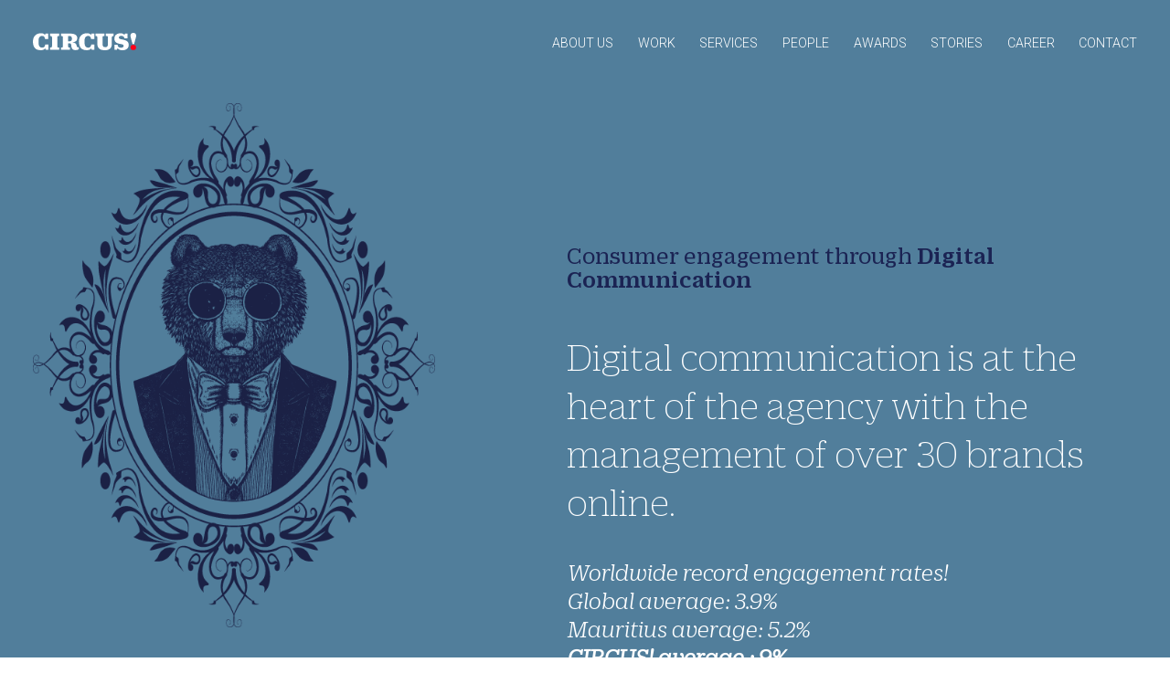

--- FILE ---
content_type: text/html; charset=utf-8
request_url: https://www.circus.mu/services/digital-communication-social-media/
body_size: 6301
content:

<!DOCTYPE html>
<html lang="en">

<head>
    <meta charset="UTF-8">
    <meta http-equiv="X-UA-Compatible" content="IE=edge">
    <meta name="viewport" content="width=device-width, initial-scale=1.0">
        <title>Digital Communication &amp; Social Media  – Circus Advertising</title>

        
    <!-- ! Fonts link-->
    <link rel="preconnect" href="https://fonts.googleapis.com">
    <link rel="preconnect" href="https://fonts.gstatic.com" crossorigin>
    <link href="https://fonts.googleapis.com/css2?family=Roboto:wght@300;400;500&display=swap" rel="stylesheet">


  <meta property="fb:app_id"          content="1411364732607744" /> 
  <meta property="og:type"   content="website" />
		<meta property="og:url"   content="https://www.circus.mu/services/digital-communication-social-media/" />
        <meta property="og:title" content="Digital Communication &amp; Social Media" />
       <meta property="og:description" content="" />
     <meta property="og:image" content="https://www.circus.mu/media/rexhheov/circus.jpg" />
    <!-- ! For SEO -->
     <link rel="canonical" href="https://www.circus.mu/" />
     <meta name="Author" content=".." />
        <meta name="ROBOT" content="index,follow" />
        <meta name="revisit-after" content="7" />
        <meta name="Copyright" content="circus.mu" />
        <meta name="rating" content="General" />
        <meta name="language" content="en" />
       
   <meta name="msapplication-TileColor" content="#ffffff">
    <meta name="msapplication-TileImage" content="/ms-icon-144x144.png">
    <meta name="theme-color" content="#ffffff">

    <!-- ! Favicon -->
    <link rel="apple-touch-icon" sizes="57x57" href="/apple-icon-57x57.png">
    <link rel="apple-touch-icon" sizes="60x60" href="/apple-icon-60x60.png">
    <link rel="apple-touch-icon" sizes="72x72" href="/apple-icon-72x72.png">
    <link rel="apple-touch-icon" sizes="76x76" href="/apple-icon-76x76.png">
    <link rel="apple-touch-icon" sizes="114x114" href="/apple-icon-114x114.png">
    <link rel="apple-touch-icon" sizes="120x120" href="/apple-icon-120x120.png">
    <link rel="apple-touch-icon" sizes="144x144" href="/apple-icon-144x144.png">
    <link rel="apple-touch-icon" sizes="152x152" href="/apple-icon-152x152.png">
    <link rel="apple-touch-icon" sizes="180x180" href="/apple-icon-180x180.png">
    <link rel="icon" type="image/png" sizes="192x192" href="/android-icon-192x192.png">
    <link rel="icon" type="image/png" sizes="32x32" href="/favicon-32x32.png">
    <link rel="icon" type="image/png" sizes="96x96" href="/favicon-96x96.png">
    <link rel="icon" type="image/png" sizes="16x16" href="/favicon-16x16.png">
    <link rel="manifest" href="/manifest.json">
    <!-- Google Tag Manager -->
<!-- Google tag (gtag.js) -->
<script async src="https://www.googletagmanager.com/gtag/js?id=G-L4Z562CZ8L"></script>
<script>
  window.dataLayer = window.dataLayer || [];
  function gtag(){dataLayer.push(arguments);}
  gtag('js', new Date());

  gtag('config', 'G-L4Z562CZ8L');
</script>    <!-- ! libraries Css link -->
    <link rel="stylesheet" href="https://unpkg.com/swiper@7/swiper-bundle.min.css" />
    <link href="/css/fancybox.css" rel="stylesheet"/>
    <link rel="stylesheet" href="https://cdn.plyr.io/3.7.2/plyr.css" />
    
    <!-- ! Css link -->
    <link rel="stylesheet" href="/css/main.css" />
    <link rel="stylesheet" href="/css/media.css" />
<script type='text/javascript' src='https://platform-api.sharethis.com/js/sharethis.js#property=62bd46a3fb839400122040eb&product=inline-share-buttons' async='async'></script>

 </head>
<body>
    <!-- Google Tag Manager (noscript) -->
<noscript><iframe src="https://www.googletagmanager.com/ns.html?id=GTM-WF4ZWWT"
height="0" width="0" style="display:none;visibility:hidden"></iframe></noscript>
<!-- End Google Tag Manager (noscript) -->
    <!-- Sticky footer start-->
    <div class="Sticky__footer">

        <!-- ? Header -->
        <header class="header 
                         header__services04                                                         
">
            <div class="container container__1520">
                <input type="checkbox" name="" id="check">

                <div class="header__logo">
                    <a href="/">
                        <svg xmlns="http://www.w3.org/2000/svg" width="113.064" height="19.965"
                            viewBox="0 0 113.064 19.965">
                            <g id="Group_891" data-name="Group 891" transform="translate(-151 -41)">
                                <path class="logoFill" id="Path_1" data-name="Path 1"
                                    d="M187.424,226.763V226.7c0-6.11,3.654-9.471,8.8-9.471,2.514,0,3.712.789,4.414,2.134a4.2,4.2,0,0,1,.585-1.725H204.2v6.2h-3.536c-.2-2.1-.965-3.537-3.157-3.537-1.959,0-3.976,1.169-3.976,5.642v1.461c0,4.21,1.169,6.373,3.976,6.373,2.076,0,3.186-1.2,3.42-3.6h3.361v6.138h-2.865a7.276,7.276,0,0,1-.556-1.753c-.789,1.345-2.163,2.163-4.94,2.163C189.88,236.732,187.424,232.99,187.424,226.763Z"
                                    transform="translate(-36.424 -175.796)" fill="#2f0b2d" />
                                <path class="logoFill" id="Path_2" data-name="Path 2"
                                    d="M213.966,236.494v-2.631h.672c1.023,0,1.52-.234,1.52-1.549V222.142c0-1.315-.5-1.549-1.52-1.549h-.672v-2.777H224.08v2.777h-.643c-1.023,0-1.52.234-1.52,1.549v10.172c0,1.316.5,1.549,1.52,1.549h.643v2.631Z"
                                    transform="translate(-44.29 -175.968)" fill="#2f0b2d" />
                                <path class="logoFill" id="Path_3" data-name="Path 3"
                                    d="M243.883,227.93c2.952.35,3.917,1.608,4.414,3.683l.2.848c.234.906.585,1.081,1.345,1.081a2.671,2.671,0,0,0,.935-.175v2.368a5.965,5.965,0,0,1-3.712,1.081c-2.924,0-4.21-1.461-4.5-4.063l-.2-1.87c-.146-1.4-.556-1.842-2.134-1.842H239v3.479c0,1.169.5,1.345,1.521,1.345h.292v2.631h-9.588v-2.631h.5c1.023,0,1.52-.234,1.52-1.549V222.142c0-1.315-.5-1.549-1.52-1.549h-.5v-2.777h9.968c5.057,0,7.776,1.784,7.776,5.35,0,3.1-2.046,4.267-5.087,4.677Zm-3.216-1.286c1.637,0,2.456-.906,2.456-2.952,0-2.426-.935-3.1-2.543-3.1H239v6.051Z"
                                    transform="translate(-49.405 -175.968)" fill="#2f0b2d" />
                                <path class="logoFill" id="Path_4" data-name="Path 4"
                                    d="M259.043,226.763V226.7c0-6.11,3.654-9.471,8.8-9.471,2.514,0,3.712.789,4.414,2.134a4.2,4.2,0,0,1,.585-1.725h2.981v6.2h-3.536c-.2-2.1-.965-3.537-3.157-3.537-1.959,0-3.975,1.169-3.975,5.642v1.461c0,4.21,1.169,6.373,3.975,6.373,2.076,0,3.186-1.2,3.42-3.6h3.361v6.138h-2.864a7.273,7.273,0,0,1-.556-1.753c-.789,1.345-2.163,2.163-4.94,2.163C261.5,236.732,259.043,232.99,259.043,226.763Z"
                                    transform="translate(-57.649 -175.796)" fill="#2f0b2d" />
                                <path class="logoFill" id="Path_5" data-name="Path 5"
                                    d="M302.763,229.45c0,4.823-2.455,7.483-7.57,7.483-5.846,0-8.39-2.455-8.39-7.951v-6.84c0-1.315-.5-1.549-1.52-1.549h-.322v-2.777h9.792v2.777h-.379c-1.316,0-1.813.175-1.813,1.345v7.513c0,2.689.614,3.975,2.981,3.975,2.4,0,2.923-1.257,2.923-3.946v-7.542c0-1.169-.5-1.345-1.812-1.345h-.41v-2.777H304.6v2.777h-.322c-1.023,0-1.521.234-1.521,1.549Z"
                                    transform="translate(-65.331 -175.968)" fill="#2f0b2d" />
                                <path class="logoFill" id="Path_6" data-name="Path 6"
                                    d="M324.317,231.82c0-1.2-.673-1.608-1.988-1.9a20.15,20.15,0,0,1-5.437-1.52,5.415,5.415,0,0,1-2.631-5.087c0-4.327,3.332-6.08,6.518-6.08,2.222,0,3.625.789,4.385,1.9a4.923,4.923,0,0,1,.818-1.491H328.7V223.2h-3.42c-.409-1.754-1.228-2.982-3.508-2.982-1.871,0-2.66.819-2.66,1.9,0,1.052.585,1.608,1.929,1.9a25.088,25.088,0,0,1,5.934,1.608c2.221,1.169,2.893,2.748,2.893,5.232,0,3.8-2.718,5.9-7.074,5.9-2.514,0-4.327-.965-5.145-2.485a6.281,6.281,0,0,1-.673,2.046H314.2v-5.963h3.479a3.708,3.708,0,0,0,3.975,3.449C323.206,233.808,324.317,233.224,324.317,231.82Z"
                                    transform="translate(-73.997 -175.796)" fill="#2f0b2d" />
                                <g id="Group_1" data-name="Group 1" transform="translate(257.807 41)">
                                    <path class="logoFill" id="Path_7" data-name="Path 7"
                                        d="M341.5,229.356h1.7l2.017-7.659c.964-3.712-.877-5.086-2.865-5.086s-3.829,1.374-2.864,5.086Z"
                                        transform="translate(-339.217 -216.611)" fill="#2f0b2d" />
                                </g>
                                <path id="Path_8" data-name="Path 8"
                                    d="M342.342,236.178a3.1,3.1,0,0,0-3.04,3.069,3.07,3.07,0,0,0,6.138,0A3.113,3.113,0,0,0,342.342,236.178Z"
                                    transform="translate(-81.436 -181.41)" fill="#ff0019" />
                            </g>
                        </svg>

                    </a>
                </div>

             <div class="nav-btn">
                    <div class="nav-links">
                        <ul>
                                    <li class="nav-link" style="--i: .5s"><a href="/about-us/">About us</a></li>
                                    <li class="nav-link" style="--i: .5s"><a href="/work/">Work</a></li>
                                         <li class="nav-link" style="--i: .5s">
                                        <a href="#">Services</a>
                                        <div class="navdropdown">
                                            <ul>
                                              <li class="navdropdown-link"><a href="/services">All services</a>
                                                </li>
                                                <li class="navdropdown-link"><a href="/services/qualitative-quantitative-research/">Qualitative &amp; Quantitative Research</a>
                                                </li>
                                                <li class="navdropdown-link"><a href="/services/branding/">Branding</a>
                                                </li>
                                                <li class="navdropdown-link"><a href="/services/public-relationship/">Public Relationship</a>
                                                </li>
                                                <li class="navdropdown-link"><a href="/services/digital-communication-social-media/">Digital Communication &amp; Social Media</a>
                                                </li>
                                                <li class="navdropdown-link"><a href="/services/design/">Design</a>
                                                </li>
                                                <li class="navdropdown-link"><a href="/services/advertising-and-communication/">Advertising and Communication</a>
                                                </li>
                                                <li class="navdropdown-link"><a href="/services/360-media-strategy/">360 Media Strategy</a>
                                                </li>
                                                <li class="navdropdown-link"><a href="/services/audiovisual-content-factory/">Audiovisual Content Factory</a>
                                                </li>
                                                <li class="navdropdown-link"><a href="/services/technology-and-development/">Technology and Development</a>
                                                </li>
                                            </ul>
                                        </div>
                                    </li>
                                    <li class="nav-link" style="--i: .5s"><a href="/people/">People</a></li>
                                    <li class="nav-link" style="--i: .5s"><a href="/awards/">Awards</a></li>
                                    <li class="nav-link" style="--i: .5s"><a href="/stories/">Stories</a></li>
                                    <li class="nav-link" style="--i: .5s"><a href="/career/">Career</a></li>
                                    <li class="nav-link" style="--i: .5s"><a href="/contact/">Contact</a></li>
                            
                          
                        </ul>
                    </div>
                </div>

                <div class="hamburger-menu-container">
                    <div class="hamburger-menu">
                        <div></div>
                    </div>
                </div>


            </div>
        </header>

        <!-- ? Website core -->
        <main class="core">
            
             
                       <section class="services__parallax services04">
                    <div class="container container__1520">
                        <div class="container__wrapper">
    
    
                            <div class="services04__wrapper">
    
                                <div class="services04__img">
                                    <img src="/assets/images/services/services04.png" alt="" class="img-res" loading="lazy">
                                </div>
    
    
                                <div class="services04__desc">
    
                                    <div class="services04__desc--block1">
                                       
                                        <div class="services__desc--title"> Consumer engagement through <strong>  Digital Communication  </strong> </div>
                                        <div class="services__desc--text">
                                            Digital communication is at the heart of the agency with the management of over 30 brands online.
                                        </div>
                                        <div class="services__details">
                                            Worldwide record engagement rates! <br>
                                            Global average: 3.9% <br>
                                            Mauritius average: 5.2% <br>
                                            <strong>CIRCUS! average : 9% </strong>
                                        </div>
    
                                    </div>
    
    
                                    <div class="services04__desc--block2">
                                        <div class="services__part2--title">
                                            <strong>Our services.</strong>  
                                             <span> Digital Communication </span>
                                        </div>
    
                                        <div class="services04__listing">
    
                                            <div class="services04__box">
                                                <span class="services04__box--title">Digital Strategy</span>
                                                Content strategy • Media strategy <br>
                                                Acquisition strategy • Influence strategy <br>
                                                Moderation Strategy • Employee Advocacy Strategy <br>
                                                Emailing strategy
    
                                            </div>
                                            <div class="services04__box">
                                                <span class="services04__box--title">Content & Community Management</span>
                                                Community Management • Creative Campaigns <br>
                                                Static posts & Stories • Animations and small films <br>
                                                Branded content videos • Blog posts and articles <br>
                                                Newsletter & Emailing • Chatbot solutions <br>
                                                Influence Marketing
    
                                            </div>
                                            <div class="services04__box">
                                                <span class="services04__box--title">Digital Media</span>
                                                Social Media Ads • Meta Ads <br>
                                                LinkedIn Ads • Google Ads <br>
                                                Programmatic Media • Lead & Traffic generation
                                            </div>    
                                        </div>
    
                                        <a href="/work" class="services__quote">See our work in Digital Communication</a>
    
    
    
    
                                    </div>
                                    
                                </div>
    
                            </div>
    
                            
    
                        </div>
                    </div>
                </section>
                    

        </main>

    </div>
    <!-- Sticky footer end-->

    <!-- ? footer -->
    <footer class="footer">
        <div class="container container__1520">
            <div class="container__wrapper">
                
                <div class="footer__logo">
                    <a href="https://publicisgroupeafrica.com/" target="_blank">
                        <img src="/assets/images/svg/publicis.svg" alt="" class="img-res">
                    </a>
                </div>
                <div class="footer__logo--text">
                    A Partner Agency of Publicis Groupe
                </div>

                <div class="footer__nav">
                    <ul>
                        <li>
                            <span class="footer__nav--main">Our Work</span>
                            <ul>
                                <li><a href="/work">Branding</a></li>
                                <li><a href="/work">Brand activation</a></li>
                                <li><a href="/work">Editorial</a></li>
                                <li><a href="/work">Film</a></li>
                                <li><a href="/work">Integrated campaigns</a></li>
                                <li><a href="/work">Packaging</a></li>
                                <li><a href="/work">Print</a></li>
                                <li><a href="/work">Digital communication</a></li>
                                <li><a href="/work">Website</a></li>
                            </ul>
                        </li>
                        <li>
                            <span class="footer__nav--main">Services</span>
                            <ul>
                                         <li><a href="/services/qualitative-quantitative-research/">Qualitative &amp; Quantitative Research</a></li>
                                         <li><a href="/services/branding/">Branding</a></li>
                                         <li><a href="/services/public-relationship/">Public Relationship</a></li>
                                         <li><a href="/services/digital-communication-social-media/">Digital Communication &amp; Social Media</a></li>
                                         <li><a href="/services/design/">Design</a></li>
                                         <li><a href="/services/advertising-and-communication/">Advertising and Communication</a></li>
                                         <li><a href="/services/360-media-strategy/">360 Media Strategy</a></li>
                                         <li><a href="/services/audiovisual-content-factory/">Audiovisual Content Factory</a></li>
                                         <li><a href="/services/technology-and-development/">Technology and Development</a></li>

                               
                              
                            </ul>
                        </li>
                        <li>
                            <span class="footer__nav--main">Contact</span>
                            <ul>
                                <li><a href="tel:+2304335500" class="tel">+ 230 433 55 00</a></li>
                                <li>
                                    <a href="https://goo.gl/maps/MphZJC5ecV7ZzDpR8" class="address" target="_blank">
                                    Circus Advertising <br>
                                    Telfair Avenue, Moka <br>
                                    Mauritius
                                </a></li>
                                <li><a href="&#109;&#97;&#105;&#108;&#116;&#111;&#58;%69%6E%66%6F%40%63%69%72%63%75%73%61%64%73%2E%63%6F%6D">info@circusads.com</a></li>
                            </ul>

                        </li>
                        <li>
                            <span class="footer__nav--main">Social Media</span>
                            <ul>
                                <li><a href="https://www.facebook.com/circusadvertising">Facebook</a></li>
                                <li><a href="https://www.linkedin.com/company/circus-advertising">Instagram</a></li>
                                <li><a href="https://www.youtube.com/user/circusadvertising">Youtube</a></li>
                            </ul>
                        </li>
                    </ul>

                </div>

            </div>
        </div>
    </footer>

    <!-- ! Script calling -->
    <script src="/scripts/jquery-3.6.0.min.js"></script>
    <script src="https://unpkg.com/swiper@7/swiper-bundle.min.js"></script>
    
    <script src="https://cdnjs.cloudflare.com/ajax/libs/gsap/3.9.1/gsap.min.js"></script>
    <script src="https://cdnjs.cloudflare.com/ajax/libs/gsap/3.9.1/ScrollTrigger.min.js"></script>
    
    <script src="/scripts/isotope.min.js"></script>
    <script src="https://cdnjs.cloudflare.com/ajax/libs/jquery.imagesloaded/5.0.0/imagesloaded.pkgd.min.js" integrity="sha512-kfs3Dt9u9YcOiIt4rNcPUzdyNNO9sVGQPiZsub7ywg6lRW5KuK1m145ImrFHe3LMWXHndoKo2YRXWy8rnOcSKg==" crossorigin="anonymous" referrerpolicy="no-referrer"></script>
    
    <script src="https://cdn.jsdelivr.net/npm/lozad/dist/lozad.min.js"></script>
    
    
    
    <!-- ! Script custome link -->
    <script src="/scripts/main.js"></script>


</body>

</html>

--- FILE ---
content_type: text/css
request_url: https://www.circus.mu/css/main.css
body_size: 16901
content:
.nav-link > a, .navdropdown-link > a {display: flex;color: #2c2c2c;text-transform: uppercase;}.nav-link > a, .navdropdown-link > a, .viewAll {text-transform: uppercase;}#check:checked ~ .hamburger-menu-container .hamburger-menu div, a {background-color: transparent;}.footer__nav > ul > li > ul > li > a, .nav-link > a, .navdropdown-link > a {font-weight: var(--light);font-family: var(--roboto-fonts);}.header__dark .nav-link:hover > a, .header__dark .nav-link > a:hover, .header__dark .navdropdown > ul > li > a:hover, .nav-link > a:hover, .nav-link > ul > li:hover a, .nav-link > ul > li > a:hover, .navdropdown-link:hover > a, .viewAll:hover, .workHome__btn:hover {color: #ff0019;}.footer__nav > ul > li > ul > li > a, .intro__services--subtitle, .nav-link > a, .navdropdown-link > a, .newsHome__big--btn, .newsHome__big--date, .viewAll, .workHome__btn, .workHome__categories {font-family: var(--roboto-fonts);}.filters > div:hover > .filter__dropdown, .nav-link:hover > .navdropdown, .navdropdown-link:hover > .navdropdown {transform: translate(0, 0);pointer-events: auto;opacity: 1;}.header__dark .header__logo .logoFill, .header__services01 .header__logo .logoFill, .header__services02 .header__logo .logoFill, .header__services03 .header__logo .logoFill, .header__services04 .header__logo .logoFill, .header__services05 .header__logo .logoFill, .header__services06 .header__logo .logoFill, .header__services07 .header__logo .logoFill, .header__services08 .header__logo .logoFill, .header__services09 .header__logo .logoFill {fill: #fff;}.services__digitalcommucation.services__design .services__digitalcommucation--text, .services__digitalcommucation.services__techno .services__digitalcommucation--text, .services__parallax.allservices.services06, .services__parallax.allservices.services07, .services__parallax.allservices.services09 {padding-bottom: 0;}:root {--roboto-fonts: "Roboto", sans-serif;--duplicateIonic-fonts: "Duplicate Ionic";--italic: italic;--thin: 100;--light: 300;--regular: 400;--medium: 500;--bold: bold;--darkblue: #1d2137;--s01: #719688;--s02: #846a83;--s03: #985677;--s04: #517e9b;--s05: #b47f6f;--s06: #7874a3;--s07: #487660;--s08: #aa9d60;--s09: #457e75;}@font-face {font-family: "Duplicate Ionic";src: url("../assets/fonts/DuplicateIonic-Thin.woff2") format("woff2"), url("../assets/fonts/DuplicateIonic-Thin.woff") format("woff");font-weight: 100;font-style: normal;font-display: swap;}@font-face {font-family: "Duplicate Ionic";src: url("../assets/fonts/DuplicateIonic-LightItalic.woff2") format("woff2"), url("../assets/fonts/DuplicateIonic-LightItalic.woff") format("woff");font-weight: 300;font-style: italic;font-display: swap;}@font-face {font-family: "Duplicate Ionic";src: url("../assets/fonts/DuplicateIonic-Regular.woff2") format("woff2"), url("../assets/fonts/DuplicateIonic-Regular.woff") format("woff");font-weight: 400;font-style: normal;font-display: swap;}@font-face {font-family: "Duplicate Ionic";src: url("../assets/fonts/DuplicateIonic-Medium.woff2") format("woff2"), url("../assets/fonts/DuplicateIonic-Medium.woff") format("woff");font-weight: 500;font-style: normal;font-display: swap;}@font-face {font-family: "Duplicate Ionic";src: url("../assets/fonts/DuplicateIonic-Bold.woff2") format("woff2"), url("../assets/fonts/DuplicateIonic-Bold.woff") format("woff");font-weight: 700;font-style: normal;font-display: swap;}*, ::after, ::before {box-sizing: border-box;padding: 0;margin: 0;outline: 0;}* {scrollbar-width: thin;scrollbar-color: #1b2145 #e2e2e2;}::-webkit-scrollbar {width: 8px;}::-webkit-scrollbar-track {background: #e2e2e2;}::-webkit-scrollbar-thumb {background-color: #1b2145;}html {font-size: 62.5%;line-height: 1.15;-webkit-text-size-adjust: 100%;scroll-behavior: smooth;}body {line-height: 1;font-family: var(--duplicateIonic-fonts);font-weight: var(--regular);font-size: 2.1rem;overflow-x: hidden;}h1, h2, h3, h4, h5, h6 {font-weight: inherit;font-size: inherit;margin: 0;}li, ol, ul {list-style: none;}a {outline: 0;color: inherit;text-decoration: none;transition: 0.3s ease-in-out;-webkit-transition: 0.3s ease-in-out;-moz-transition: 0.3s ease-in-out;-ms-transition: 0.3s ease-in-out;-o-transition: 0.3s ease-in-out;}img {border-style: none;}.img-res {width: 100%;max-width: 100%;height: auto;border: 0;-ms-interpolation-mode: bicubic;vertical-align: bottom;}.awards__list li, .brands__box--title, .newsDetails__right--title, .workPage__filter {border-bottom: 1px solid #707070;}::-moz-selection {color: #fff;background: #000;text-shadow: none;}::selection {color: #fff;background: #000;text-shadow: none;}.container {width: 100%;margin: 0 auto;}.container__1520 {max-width: 156rem;padding: 0 2rem;}.container__wrapper {display: flex;}.core {padding-top: 9rem;}.viewAll {font-weight: var(--medium);font-size: 1.6rem;line-height: 2.1rem;color: #1d2137;opacity: 0.6;}.footer__logo--text, .intro__dark--title, .title {font-weight: var(--thin);}#check, .navdropdown {opacity: 0;position: absolute;}.title {font-size: 5rem;line-height: 5rem;color: #000;}.header {position: fixed;top: 0;width: 100%;z-index: 9;padding: 4rem 0 0;height: 9rem;background: #fff;transition: 0.3s ease-in-out;}.nav-link, .nav-links > ul > li, .navdropdown ul {position: relative;}.header .container {display: flex;position: relative;}.nav-btn {margin-left: auto;display: flex;}.nav-links > ul {display: flex;justify-content: center;align-items: center;}.nav-links > ul > li {margin-right: 3rem;padding-bottom: 2.5rem;padding-top: 0.5rem;}.nav-links > ul > li:last-child {margin-right: 0;}.nav-link > a {font-size: 1.6rem;align-items: center;justify-content: space-between;transition: 0.5s;}.navdropdown {left: -23px;transform: translateY(10px);pointer-events: none;transition: 0.5s;width: -webkit-max-content;width: -moz-max-content;width: max-content;padding: 2rem 2.5rem;background: #fff;top: 45px;}#check, .hamburger-menu {width: 2.5rem;height: 2.5rem;}.about, .header__dark, .header__dark .navdropdown {background: var(--darkblue);}.navdropdown-link > a {align-items: center;justify-content: space-between;transition: 0.3s;font-size: 1.4rem;}.navdropdown-link {position: relative;margin-bottom: 1rem;}.hamburger-menu-container {flex: 1;display: none;align-items: center;justify-content: flex-end;position: relative;}.hamburger-menu, .intro__dark .container__wrapper, .values .container__wrapper {align-items: center;}.hamburger-menu {display: flex;justify-content: flex-end;}.hamburger-menu div {width: 1.6rem;height: 3px;border-radius: 3px;background-color: var(--darkblue);position: relative;z-index: 1001;transition: 0.5s;}.hamburger-menu div:after, .hamburger-menu div:before {content: "";position: absolute;width: inherit;height: inherit;background-color: var(--darkblue);border-radius: 3px;transition: 0.5s;}.hamburger-menu div:before {transform: translateY(-7px);}.hamburger-menu div:after {transform: translateY(7px);}#check {top: 50%;right: 1.5rem;transform: translateY(-50%);z-index: 90000;cursor: pointer;display: none;}#check:checked ~ .hamburger-menu-container .hamburger-menu div:before {transform: translateY(0) rotate(-45deg);}#check:checked ~ .hamburger-menu-container .hamburger-menu div:after {transform: translateY(0) rotate(45deg);}.header__dark .nav-link > a {color: #fff;}.header__dark .navdropdown {border: none;}.header__dark .navdropdown > ul > li > a {color: #fff;}.header__dark .hamburger-menu div, .header__dark .hamburger-menu div:after, .header__dark .hamburger-menu div:before {background-color: #fff;}.header__services01, .services01 {background: var(--s01);}.header__services02, .services02 {background: var(--s02);}.header__services03, .services03 {background: var(--s03);}.header__services04, .services04 {background: var(--s04);}.header__services05, .services05 {background: var(--s05);}.header__services06 {background: var(--s06);}.header__services07 {background: var(--s07);}.header__services08, .services08 {background: var(--s08);}.header__services09 {background: var(--s09);}.header__services01 .navdropdown, .header__services02 .navdropdown, .header__services03 .navdropdown, .header__services04 .navdropdown, .header__services05 .navdropdown, .header__services06 .navdropdown, .header__services07 .navdropdown, .header__services08 .navdropdown, .header__services09 .navdropdown {background: #fff;border: none;}@keyframes animation {from {opacity: 0;transform: translateY(15px);}to {opacity: 1;transform: translateY(0);}}@media (max-width: 920px) {.header {padding: 2rem 0;height: auto;}.hamburger-menu-container {display: flex;}#check, .nav-link:hover > .navdropdown, .navdropdown-link:hover > .navdropdown {display: block;}.nav-btn {position: fixed;height: calc(100vh - 3rem);top: 6.5rem;left: 0;width: 100%;background-color: var(--darkblue);flex-direction: column;align-items: center;justify-content: space-between;overflow-x: hidden;overflow-y: auto;transform: translateX(100%);}.header__services01 .nav-btn {background-color: var(--s01);}.header__services02 .nav-btn {background-color: var(--s02);}.header__services03 .nav-btn {background-color: var(--s03);}.header__services04 .nav-btn {background-color: var(--s04);}.header__services05 .nav-btn {background-color: var(--s05);}.header__services06 .nav-btn {background-color: var(--s06);}.header__services07 .nav-btn {background-color: var(--s07);}.header__services08 .nav-btn {background-color: var(--s08);}.header__services09 .nav-btn {background-color: var(--s09);}#check:checked ~ .nav-btn {transition: 0.65s;transform: translateX(0);}#check:checked ~ .nav-btn .nav-link {animation: animation 0.5s ease forwards var(--i);}.nav-links {flex: initial;width: 100%;margin-top: 20px;}.nav-links > ul {flex-direction: column;}.nav-link {width: 100%;opacity: 0;transform: translateY(15px);}.nav-link > a {line-height: 1;padding: 1.6rem 2rem;color: #fff;}.navdropdown-link {position: relative;margin-bottom: 0;padding-left: 1rem;}.nav-links > ul > li {margin-right: 0;position: relative;padding-bottom: 0;padding-top: 0;}.navdropdown {position: initial;top: initial;left: initial;transform: initial;opacity: 1;pointer-events: auto;width: 100%;padding: 0;background: var(--darkblue);display: none;}.navdropdown-link > a {background-color: transparent;color: #fff;padding: 1.2rem 2rem;line-height: 1;}.nav-link:hover > a {color: #ff0019;}.core {padding-top: 6.5rem;}}.workHome__img, body.overflow {overflow: hidden;}.Sticky__footer {min-height: calc(100vh - 68rem);}.footer {height: 68rem;background: #2c2c2c;padding: 5rem 0;float: left;width: 100%;}.intro__dark, .intro__dark--services, .overlaydark {background: var(--darkblue);}.about .container__wrapper, .acrobat .container__wrapper, .awards .container__wrapper, .brands .container__wrapper, .contact .container__wrapper, .contactHome .container__wrapper, .footer .container__wrapper, .newsHome .container__wrapper, .otherWork .container__wrapper, .testimonials .container__wrapper, .workDetails .container__wrapper, .workHome .container__wrapper, .workPage .container__wrapper {flex-direction: column;}.footer__logo {width: 7rem;margin: 0 auto;}.footer__logo--text {color: #fff;font-size: 1.4rem;line-height: 2rem;text-align: center;margin-top: 2.5rem;}.footer__nav {margin-top: 10rem;}.footer__nav > ul {display: flex;justify-content: space-around;}.footer__nav > ul > li > ul {display: flex;flex-direction: column;}.footer__nav > ul > li > span {font-weight: var(--bold);color: #fff;font-size: 1.4rem;margin-bottom: 3rem;display: block;}.footer__nav > ul > li > ul > li {margin-bottom: 0.8rem;}.footer__nav > ul > li > ul > li > a {font-size: 1.6rem;color: #fff;}.footer__nav > ul > li > ul > li > a:hover {color: #de4a4a;}.intro__dark {height: calc(100vh - 9rem);padding: 3rem 0;}.intro__dark--Desc {width: 55.921%;}.intro__dark--title {font-size: 6rem;line-height: 6rem;color: #fff;padding-right: 3rem;margin-bottom: 3rem;}.intro__dark--text, .intro__services--list li {font-weight: var(--light);font-size: 1.8rem;color: #fff;}.intro__dark--text {line-height: 3rem;position: relative;overflow: hidden;}.overlaydark {position: absolute;width: 100%;height: 100%;}.intro__dark--Img {width: 22.77631%;margin-left: auto;margin-right: 5rem;}.intro__dark--services {height: calc(100vh - 9rem);padding: 3rem 0;}.intro__dark--services .container__wrapper {align-items: center;width: 100%;}.intro__services--Img {width: 32%;margin-left: 10%;margin-right: 0;}.intro__services--Desc {margin-left: auto;}.intro__services--title {font-weight: var(--thin);font-size: 5rem;line-height: 5rem;color: #fff;margin-bottom: 4rem;}.filters > div.is-checked > span, .filters > div:hover > span, .intro__services--list li strong, .workHome__title {font-weight: var(--medium);}.intro__services--subtitle {font-weight: var(--medium);font-size: 1.6rem;color: #e0a725;margin-bottom: 4rem;}.intro__services--list {display: flex;flex-direction: column;}.intro__services--list li {line-height: 2.8rem;margin-bottom: 1.5rem;transition: 0.3s ease-in-out;}.intro__services--list li:last-child {margin-bottom: 0;}.intro__services--list li:hover strong {color: #e0a725;}.workHome {padding: 4rem 0 0;}.workHome__wrapper {width: 100%;display: flex;flex-wrap: wrap;margin-top: 3rem;}.workHome__box {margin-bottom: 4rem;}.workHome__box a {display: flex;flex-direction: column;}.workHome__img {width: 100%;}.workHome__desc {margin-top: 1rem;}.workHome__title {font-size: 3.5rem;line-height: 4rem;color: #000;}.workHome__categories {font-weight: var(--light);font-size: 1.2rem;color: #696969;margin: 1rem 0 2rem;}.workHome__btn, .workHome__categories strong {font-weight: var(--medium);text-transform: uppercase;}.contact__social ul, .newsHome__boxes, .other__boxes, .workHome__categories ul {display: flex;}.workHome__categories li {padding: 0 0.7rem;position: relative;}.workHome__categories li::before {content: "";width: 1px;height: 14px;background: #707070;position: absolute;right: 0;top: -2px;}.workHome__categories li:first-child {margin-left: 0;padding-left: 0;}.workHome__categories li:last-child::before {display: none;}.workHome__text {font-size: 1.8rem;line-height: 2rem;color: #000;display: none;}.workHome__btn {font-size: 1.6rem;line-height: 2.1rem;color: #39759b;margin-top: 1.5rem;display: none;}.testimonials {background: #e2e2e2;padding: 9rem 0;}.testimonials--title {text-align: center;margin-bottom: 5rem;}.testmonials__img {width: 202px;}.testmonials__title {font-weight: var(--light);font-size: 3rem;line-height: 4rem;color: #000;margin-top: 8px;}.testmonials__subtitle {font-weight: var(--medium);font-size: 3.2rem;line-height: 3.2rem;color: #000;}.testmonials__text {font-weight: var(--light);font-size: 3.2rem;line-height: 4.5rem;color: #000;margin-top: 4.5rem;position: relative;font-style: var(--italic);}.testmonials__text::before {content: "";width: 70px;height: 60px;background: url("../assets/images/svg/quote.svg") center center no-repeat;position: absolute;left: -15px;top: -15px;display: none;}.testmonials__text::after {content: "";width: 70px;height: 60px;background: url("../assets/images/svg/quote.svg") -5px -10px no-repeat;position: absolute;transform: rotate(180deg);right: 0;bottom: 0;display: none;}.testimonialsSwiper {width: 100%;}.testimonialsSwiper .swiper-slide {display: flex;justify-content: center;}.swiper-slide-desc {display: flex;flex-direction: column;align-items: center;text-align: center;max-width: 124rem;padding: 0 2rem;}.swiper-button-next:after, .swiper-button-prev:after {color: #de4a4a;font-size: 8rem;}.otherWork__link a:hover, .swiper-button-next:hover:after, .swiper-button-prev:hover:after {color: #000;}.contact__desc a:hover, .workPage__box:hover .workPage__box--title {color: #de4a4a;}.swiper-button-next, .swiper-button-prev {top: 50%;margin-top: auto;transform: translateY(-50%);}.newsHome {padding: 4rem 0 6rem;}.newsHome__wrapper {width: 100%;display: flex;flex-direction: column;}.newsHome__big {margin-top: 5rem;margin-bottom: 5rem;}.newsHome__big a {display: flex;align-items: flex-end;}.newsHome__big--img {width: 65.9966%;}.newsHome__big--desc {width: 32.3333%;margin-left: auto;padding-left: 0.5%;}.newsHome__big--date {font-size: 1.2rem;font-weight: var(--light);color: #696969;margin-bottom: 1rem;}.newsHome__big--title {font-weight: var(--medium);font-size: 3rem;line-height: 3.5rem;color: #1d1d1d;margin-bottom: 1rem;padding-right: 30%;}.newsHome__big--text {color: #1d1d1d;font-weight: var(--light);font-size: 2rem;line-height: 2.2rem;margin-bottom: 0;}.newsHome__big--btn {font-size: 1.2rem;font-weight: var(--light);color: #39759b;text-transform: uppercase;display: none;}.newsHome__box {width: 33.3333%;margin-right: 2%;}.newsHome__box:last-child {margin-right: 0;}.brands__boxes, .newsDetails__box a, .newsHome__box a {display: flex;flex-direction: column;}.newsHome__box--img {width: 100%;margin-bottom: 2rem;}.filter__dropdown ul li, .newsHome__box--date {font-weight: var(--light);margin-bottom: 1rem;font-family: var(--roboto-fonts);}.newsHome__box--date {font-size: 1.2rem;color: #696969;}.newsHome__box--title {font-weight: var(--medium);font-size: 2rem;line-height: 2rem;color: #1d1d1d;}.contactHome {padding: 4rem 0;}.contact__svg {width: 144px;margin: 4rem 0;}.newsHome--listing .newsHome__box:nth-child(3n), .other__box:last-child, .search {margin-right: 0;}.contact__svg .arrowsvg {stroke: #de4a4a;}.contact__desc a {font-family: var(--roboto-fonts);font-size: 1.8rem;line-height: 2.1rem;display: block;margin-bottom: 3rem;}.workPage {background: #f4f4f4;padding: 5rem 0 10rem;}.workPage__intro {font-weight: var(--thin);font-size: 5rem;line-height: 5rem;color: #2c2c2c;width: 60%;}.workPage__box--categories strong, .workPage__box--title {font-weight: var(--medium);}.workPage__wrapper {display: flex;margin-top: 7rem;flex-direction: column;width: 100%;}.workPage__filter {display: flex;}.filters, .services04__wrapper, .services06__wrapper {display: flex;width: 100%;}.filters > div {padding-bottom: 1.5rem;padding-right: 2rem;margin-right: 10rem;position: relative;}.filters > div > a > span, .filters > div > span {font-family: var(--roboto-fonts);font-weight: var(--light);font-size: 1.4rem;text-transform: uppercase;cursor: pointer;}.search {margin-left: auto;padding: 0;}.filter__dropdown {background: #fff;padding: 4rem;border: 1px solid #707070;position: absolute;left: 0;transform: translateY(10px);opacity: 0;pointer-events: none;transition: 0.5s;width: -webkit-max-content;width: -moz-max-content;width: max-content;top: 36px;z-index: 2;}.filter__dropdown ul {-webkit-columns: 2;-moz-columns: 2;columns: 2;column-gap: 5rem;}.filter__dropdown ul li {font-size: 1.4rem;cursor: pointer;position: relative;}.filter__dropdown ul li span {position: relative;display: inline-block;padding-bottom: 0.2rem;}.filter__dropdown ul li span::before {content: "";width: 0;height: 1px;left: 0;bottom: 0;position: absolute;}.filter__dropdown ul li span:focus:before, .filter__dropdown ul li span:hover:before, .filter__dropdown ul li.is-checked span:before {outline: 0;background-color: #ff0019;-webkit-transition: 0.5s;-moz-transition: 0.5s;-ms-transition: 0.5s;-o-transition: 0.5s;transition: 0.5s;width: 100%;}.workPage__grid {display: flex;flex-wrap: wrap;margin-top: 5rem;}.gutter-sizer {width: 1.5%;}.workPage__box {margin-bottom: 5rem;width: 32.3333%;opacity: 0;}.is-showing-items .workPage__box {opacity: 1;}.workPage__box--title {color: #2c2c2c;font-size: 2.3rem;line-height: 3rem;margin: 1.5rem 0;}.workPage__box--categories > span {display: block;margin-bottom: 0.5rem;}.workPage__box--categories > span span:last-child {display: none;}.workPage__box--categories {font-family: var(--roboto-fonts);font-size: 1.1rem;font-weight: var(--light);text-transform: uppercase;color: #2c2c2c;}.about__section {width: 100%;display: flex;align-items: center;height: 100vh;padding: 5rem 0;}.about__title {font-weight: var(--thin);font-size: 6rem;line-height: 6rem;color: #fff;margin-bottom: 5rem;}.about__text {font-weight: var(--light);font-size: 1.8rem;line-height: 2.8rem;color: #fff;}.about__first .about__desc {width: 33.8815%;}.about__first .about__img {width: 67.1973%;margin-left: auto;position: relative;top: -5rem;}.about__second .about__img {max-width: 556px;width: 32.5789%;}.about__second .about__desc {width: 52.1052%;margin-left: auto;}.about__second .about__awards {display: flex;flex-direction: column;margin-top: 7rem;}.about__awards .link {display: flex;margin-bottom: 5rem;}.about__awards a {font-family: var(--roboto-fonts);font-size: 1.6rem;font-weight: var(--regular);line-height: 2.1rem;text-transform: uppercase;color: #2daba6;}.about__awards a:hover {color: #ff0019;}.about__award--img {display: flex;justify-content: space-between;align-items: flex-end;}.about__award--img img {width: auto;}.about__third .about__desc {width: 57.8947%;}.about__third .about__img {max-width: 570px;width: 36.5%;margin-left: auto;position: relative;top: 10px;}.about__fourth .about__desc {width: 46.3815%;margin-left: auto;}.about__fourth .about__img {max-width: 650px;width: 42.7631%;}.about__fifth .about__desc, .awards__list, .contact__details {width: 50%;}.about__fifth .about__img {max-width: 575px;width: 35.8289%;margin-left: auto;}.about__values {display: flex;flex-wrap: wrap;}.about__values--box {width: 50%;display: flex;flex-direction: column;margin-top: 4rem;}.about__values--box span {font-weight: var(--thin);font-size: 4rem;line-height: 4rem;display: block;color: #be7732;margin-bottom: 2.5rem;}.about__values--box li {font-weight: var(--thin);font-size: 1.8rem;line-height: 2rem;margin-bottom: 1rem;color: #fff;}.brands__box--title, .workDetails__category li, .workDetails__testimonials span {font-family: var(--roboto-fonts);font-weight: var(--light);text-transform: uppercase;}.brands {padding: 13rem 0;}.brands .title {font-size: 6rem;margin-bottom: 7rem;}.brands__box--title {font-size: 2rem;color: #000;line-height: 2rem;padding-bottom: 1rem;}.brands__box--images {display: flex;flex-wrap: wrap;padding: 5rem 0;}.brands__box--image {width: 16.6666%;display: flex;justify-content: center;align-items: center;margin-bottom: 3rem;}.brand__boxesby8 .brands__box--image {width: 12.5%;}.workDetails {background: #f4f4f4;padding: 2.5rem 0;}.workDetails__title {font-weight: var(--medium);font-size: 5rem;color: #000;line-height: 7rem;display: flex;}.dataconsent .umbraco-forms-field-wrapper, .services__section02, .workDetails__awards ul {display: flex;align-items: center;}.workDetails__awards ul li {margin-left: 30px;}.workDetails__head {margin-bottom: 25px;}.workDetails__category {display: flex;margin-top: 2rem;}.leadership__box .leadership__box--img .img-hover, .leadership__box:hover .leadership__box--img .img-normal, .services__desc--listing > ul > li > ul > li:last-child::after, .umbraco-forms-caption, .umbraco-forms-label, .workDetails__category li span:last-child, .workDetails__category li:last-child::after {display: none;}.workDetails__category li {font-size: 1.1rem;color: #696969;display: flex;align-items: center;}.workDetails__category li span:first-child {font-weight: var(--medium);margin-right: 5px;}.workDetails__category li::after {content: "";width: 3px;height: 3px;background: #696969;border-radius: 100%;margin: 0 5px;}.workDetails__desc {font-size: 1.6rem;line-height: 2.5rem;display: flex;flex-direction: column;width: 75%;margin-bottom: 0;}.workDetails__desc span {font-size: 1.4rem;line-height: 1.4rem;text-transform: uppercase;color: #de4a4a;font-family: var(--roboto-fonts);margin-bottom: 5px;}.workDetails__gallery {display: flex;width: 100%;flex-direction: column;}.workDetails__gallery > div {margin: 25px 0;}.newsDetails__author, .workDetails__layout--one {display: flex;justify-content: space-between;}.workDetails__layout--one-img {width: 49%;}.workDetails__layout--two {width: 100%;}.workDetails__layout--third {position: relative;}.workDetails__layout--third::after {content: "";width: 62px;height: 62px;background: url("../assets/images/svg/youtube.svg") center center no-repeat;position: absolute;top: 50%;left: 50%;transform: translate(-50%, -50%);pointer-events: none;display: none;}.workDetails__layout--fifth {width: 100%;display: flex;justify-content: center;}.workDetails__testimonials {font-size: 2rem;color: #1d1d1d;line-height: 2.8rem;display: flex;flex-direction: column;align-items: center;width: 74rem;text-align: center;padding: 5rem 0;font-style: italic;}.workDetails__testimonials span {font-size: 1.2rem;line-height: 1.2rem;color: #696969;margin-bottom: 1rem;font-style: normal;}.otherWork__title, .other__box--link a {color: #de4a4a;font-family: var(--roboto-fonts);}.workDetails__testimonials strong {font-size: 2.2rem;font-weight: var(--regular);margin-top: 2rem;font-style: normal;}.otherWork {background: #e2e2e2;padding: 8rem 0;}.otherWork__title {margin-bottom: 7rem;font-weight: var(--regular);font-size: 2.2rem;text-transform: uppercase;}.other__box {width: 32.3333%;margin-right: 2%;}.other__box--title {color: #2c2c2c;font-size: 2.3rem;font-weight: var(--medium);line-height: 3rem;margin: 1.5rem 0;}.other__box--desc {font-family: var(--roboto-fonts);font-size: 1.2rem;font-weight: var(--light);color: #939393;margin-top: 1rem;}.newsDetails__title, .newsMenu__nav li.active a {font-weight: var(--medium);}.other__box--link {margin-top: 5rem;}.other__box--link a {display: flex;align-items: center;font-size: 1.6rem;}.other__box--link svg {margin-right: 2rem;}.other__box--link .svglink {stroke: #de4a4a;transition: 0.3s ease-in-out;}.other__box--link a:hover {color: #000;}.other__box--link a:hover .svglink {stroke: #000;}.newsHome--listing {background: #f4f4f4;padding: 10rem 0 6rem;}.newsHome--listing .newsHome__boxes, .values__boxes {display: flex;flex-wrap: wrap;}.newsHome--listing .newsHome__box {width: 31.3333%;margin-right: 2.99%;margin-bottom: 4%;}.opportunities__box:nth-child(3n), .talents__boxes.talents__listing .talents__box:nth-child(3n) {margin-right: 0;}.newsMenu {background: #ecebe9;position: fixed;width: 100%;z-index: 2;}.newsMenu__nav {display: flex;width: 100%;justify-content: space-between;}.newsMenu__nav li {padding: 2.5rem 0;position: relative;}.newsMenu__nav li.active::after {content: "";position: absolute;bottom: 0;left: 0;min-width: 14rem;width: 100%;background: #1d1d1d;height: 4px;}.newsMenu__nav li a {text-transform: uppercase;font-family: var(--roboto-fonts);font-weight: var(--regular);font-size: 1.4rem;color: #1d1d1d;}.newsLifeatcircus .newsMenu__nav li a, .newsTalent .newsMenu__nav li a {color: #fff;}.newsDetails__box a:hover .newsDetails__box--title, .newsMenu__nav li a:hover {color: #de4a4a;}.newsLifeatcircus .newsMenu__nav li.active::after, .newsTalent .newsMenu__nav li.active::after {background: #fff;}.newsTalent {background: #939393;}.newsLifeatcircus {background: #df4a4a;}.newsDetails {background: #f4f4f4;padding: 10rem 0 25rem;}.newsDetails__wrapper {display: flex;justify-content: space-between;width: 100%;align-items: flex-start;}.newsDetails__left {max-width: 960px;width: 58.1578%;display: flex;flex-direction: column;}.newsDetails.newsDetails--article .newsDetails__left {width: 58.1578%;}.newsDetails__date, .opportunities__date {font-family: var(--roboto-fonts);font-weight: var(--medium);font-size: 1rem;color: #696969;text-transform: uppercase;display: flex;align-items: flex-end;justify-content: space-between;padding-bottom: 10px;border-bottom: 1px solid #707070;}.newsDetails__date .share {font-weight: var(--bold);font-size: 1.2rem;display: flex;align-items: center;}.newsDetails__title {font-size: 4rem;line-height: 4rem;color: #1d1d1d;width: 65%;margin-top: 4rem;}.newsDetails__intro, .newsintro__desc {font-weight: var(--thin);font-size: 2.6rem;color: #000;font-style: var(--italic);}.newsDetails__intro {line-height: 2.8rem;width: 85%;margin-top: 2rem;margin-bottom: 3.5rem;}.newsintro__author {display: flex;margin-top: 2.5rem;align-items: flex-start;margin-bottom: 5rem;}.newsintro__author--img {width: 87px;margin-right: 2.5rem;}.newsintro__author--img img {filter: grayscale(1);}.newsintro__desc {line-height: 2.6rem;display: flex;flex-direction: column;width: 80%;}.newsintro__desc span {font-weight: var(--regular);font-style: normal;font-size: 1.6rem;line-height: 1.6rem;margin-bottom: 5px;}.newsDetails__text {font-weight: var(--light);font-size: 2.2rem;line-height: 3rem;color: #1d1d1d;margin: 3.5rem 0;}.newsDetails__text i {font-size: 2.7rem;}.newsDetails__text li {list-style-type: disc;list-style-position: inside;}.newsDetails__text li::marker {color: #1d1d1d;font-size: 20px;}.newsDetails__text strong {font-weight: var(--medium);}.newsDetails__video {width: 100%;position: relative;}.newsDetails__author--img {width: 48%;}.newsDetails__author--desc {width: 48%;display: flex;flex-direction: column;}.newsDetails__author--descText {font-weight: var(--light);font-style: var(--italic);font-size: 4rem;line-height: 4.5rem;color: #707070;}.newsDetails__author--descName {font-weight: var(--light);font-size: 3rem;line-height: 3.5rem;color: #707070;margin-top: auto;}.newsDetails__author--descName strong {font-weight: var(--medium);display: block;}.newsDetails__right {max-width: 510px;width: 33.5526%;background: #ecebe9;padding: 5rem;}.newsDetails__right--title {font-weight: var(--light);font-size: 3rem;line-height: 3rem;color: #1d1d1d;text-transform: uppercase;padding-bottom: 2rem;}.newsDetails__right--Boxes {display: flex;flex-direction: column;margin-top: 2.5rem;}.awards__intro, .awards__name {align-items: center;}.newsDetails__box--date {font-size: 1rem;font-family: var(--roboto-fonts);font-weight: var(--medium);color: #939393;}.newsDetails__box--title {color: #000;font-weight: var(--medium);font-size: 2rem;margin-top: 1rem;}.newsDetails__box--desc {font-weight: var(--light);color: #000;font-size: 1.8rem;line-height: 1.8rem;margin: 0.5rem 0 1rem;}.newsDetails__box {margin-bottom: 4rem;}.newsDetails--article {background: #f3f0e7;}.newsDetails_src strong {font-weight: var(--medium);font-size: 1.2rem;display: block;margin-bottom: 2rem;color: #1d1d1d;}.awards__box, .awards__intro, .awards__list li, .awards__name {display: flex;display: flex;}.contact__title span, .talents__box--link:hover {color: #de4a4a;}.newsDetails_src {font-weight: var(--light);color: #1d1d1d;font-size: 1.4rem;}.newsDetails_src span {text-transform: uppercase;}.newsDetails_src a:hover {color: #ff0019;}.awards {background: #f4f4f4;padding: 10rem 0;}.awards__intro--desc {font-weight: var(--thin);font-style: var(--italic);font-size: 2.7rem;line-height: 3.5rem;color: #000;}.awards__intro--desc h1 {font-weight: var(--thin);font-style: normal;font-size: 5rem;line-height: 5rem;margin-bottom: 2rem;}.awards__intro--img {margin-left: auto;}.awards__listing {margin-top: 7rem;}.awards__box {border-top: 1px solid #707070;}.awards__years {width: 50%;font-weight: var(--medium);font-size: 4rem;color: #000;padding-top: 2rem;}.awards__name, .awards__num {font-size: 1.6rem;color: #000;width: 50%;}.awards__name {font-weight: var(--medium);}.awards__num {font-weight: var(--light);padding-left: 5%;}.awards__list li {width: 100%;align-items: center;padding: 2rem 0;}.awards__list li:last-child {border-bottom: 0;}.awards__img {width: 62px;height: 48px;display: block;margin-right: 5px;}.thesabreawards .awards__img {background: url("../assets/images/awards/w_sabre.png") center center no-repeat;}.theloeries .awards__img {background: url("../assets/images/awards/Theloeries.png") center center no-repeat;}.giraffesawards .awards__img {background: url("../assets/images/awards/Giraffe.png") center center no-repeat;}.indianoceancreatives .awards__img {background: url("../assets/images/awards/Creatives.png") center center no-repeat;}.acadesignfestival .awards__img {background: url("../assets/images/awards/aca.png") center center no-repeat;}.africancristalfestival .awards__img {background: url("../assets/images/awards/AfricanCrystalFestival.png") center center no-repeat;}.canneslionsinternationalfestivalofcreativity .awards__img {background: url("../assets/images/awards/canneslions.svg") center center/100% no-repeat;}.pitcher .awards__img {background: url(../assets/images/awards/pitcher.svg) center center/85% no-repeat;}.Talents {background: #000;padding: 7rem 0 18rem;}.Talents .container__wrapper {position: relative;flex-direction: column;}.Talents__logo {width: 21.2rem;position: absolute;top: 0;left: 0;}.talents__description {width: 65.7894%;display: flex;flex-direction: column;margin-top: 19rem;}.talents__title {font-weight: var(--thin);color: #fff;line-height: 5rem;font-size: 5rem;}.talents__sub {font-weight: var(--thin);color: #fff;font-size: 2.2rem;line-height: 2.4rem;margin-top: 1rem;}.talents__boxes {display: flex;flex-wrap: wrap;width: 100%;justify-content: space-between;margin-top: 8rem;}.talents__box {width: 48%;margin-bottom: 4%;}.talents__boxes.talents__listing {justify-content: flex-start;}.talents__boxes.talents__listing .talents__box {width: 32%;margin-bottom: 4%;margin-right: 2%;}.talents__box a {display: flex;flex-direction: column;}.euthusiasm--img, .talents__box--img, .talents__swiper {width: 100%;}.talents__box--title {font-weight: var(--medium);font-size: 2rem;line-height: 2rem;color: #fff;margin-top: 1rem;margin-bottom: 8px;}.talents__box--text {font-weight: var(--light);font-size: 1.6rem;line-height: 1.8rem;color: #fff;}.talents__box--link {color: #afb476;font-family: var(--roboto-fonts);font-size: 1.2rem;font-weight: var(--medium);margin-top: 1.5rem;}.talents__author {display: flex;margin-top: 18rem;align-items: flex-start;}.talents__author--img {width: 123px;margin-right: 2.5rem;}.talents__desc {font-weight: var(--light);font-size: 1.9rem;line-height: 2.2rem;color: #fff;width: 50%;display: flex;flex-direction: column;}.talents__desc--title {font-weight: var(--medium);font-size: 3rem;margin-bottom: 0.5rem;line-height: 3rem;}.contact {padding: 4rem 0 7rem;}.contact__title {font-weight: var(--thin);font-size: 5rem;color: #000;}.contact__wrapper, .euthusiasm, .services__section1 {width: 100%;display: flex;}.contact__form {width: 50%;padding-top: 10rem;}.contact__social li {width: 35px;height: 35px;margin-right: 1rem;}.contact__social li a {width: 100%;height: 100%;display: block;}.contact__social li a svg {width: 100%;height: 100%;}.contact__map {width: 100%;height: 322px;margin-top: 2rem;}.contact__map iframe {width: 100%;height: 100%;}.acrobat {padding: 6rem 0;background: #de4a4a;}.acrobat__title {font-size: 4.5rem;font-weight: var(--light);color: #fff;margin-bottom: 4rem;}.acrobat a {text-transform: uppercase;font-family: var(--roboto-fonts);font-size: 1.6rem;line-height: 2rem;font-weight: var(--regular);color: #fff;margin-bottom: 1rem;padding-bottom: 1rem;position: relative;}.acrobat a::after {content: "";position: absolute;bottom: 0;left: 0;width: 5rem;height: 1px;background: #fff;}.careers__value {padding: 15rem 0;}.careers__value .container__wrapper {flex-wrap: wrap;justify-content: space-between;}.careers__talent .container__wrapper, .opportunities .container__wrapper, .value__box {flex-direction: column;}.value__box {display: flex;width: 32.3333%;margin-bottom: 3%;}.value__box--title {font-weight: var(--medium);font-size: 2rem;line-height: 2.4rem;color: #000;margin: 1.5rem 0 0.5rem;}.value__box--text {font-weight: var(--light);font-size: 1.4rem;line-height: 2rem;color: #1d1d1d;}.careers__talent {background: #894e6c;padding: 9rem 0;}.opportunities, .values {padding: 10rem 0;}.careers__talent--title {font-weight: var(--light);font-size: 5rem;line-height: 5rem;color: #a29d5d;text-align: center;margin-bottom: 6rem;}.talents__swiper .swiper-slide {display: flex;flex-direction: column;align-items: center;padding: 0 11rem;width: 100%;}.talents__swiper--img {width: 202px;}.talents__swiper--title {font-weight: var(--light);font-size: 3rem;line-height: 4rem;color: #a29d5d;margin-top: 8px;}.talents__swiper--subtitle {font-weight: var(--medium);font-size: 3.2rem;line-height: 3.2rem;color: #fff;}.talents__swiper--text {font-weight: var(--light);font-size: 3.2rem;line-height: 4.5rem;color: #fff;margin-top: 4.5rem;position: relative;font-style: var(--italic);text-align: center;}.talents__swiper .swiper-button-next:after, .talents__swiper .swiper-button-prev:after {color: #a29d5d;}.header__services01 .nav-link > a, .header__services02 .nav-link > a, .header__services03 .nav-link > a, .header__services04 .nav-link > a, .header__services05 .nav-link > a, .header__services06 .nav-link > a, .header__services07 .nav-link > a, .header__services08 .nav-link > a, .header__services09 .nav-link > a, .talents__swiper .swiper-button-next:hover:after, .talents__swiper .swiper-button-prev:hover:after {color: #fff;}.opportunities__title--main {font-weight: var(--thin);font-size: 5rem;line-height: 5rem;color: #2f0b2d;}.opportunities__wrapper {display: flex;margin-top: 7rem;flex-wrap: wrap;}.opportunities__box {display: flex;flex-direction: column;width: 29.3333%;margin-right: 6%;}.opportunities__date .share {font-weight: var(--bold);font-size: 1.2rem;display: flex;align-items: center;}.share svg {margin-right: 10px;}.opportunities__title {color: #de4a4a;font-weight: var(--medium);font-size: 2rem;line-height: 2.4rem;margin-top: 2.5rem;margin-bottom: 2rem;}.opportunities__text {font-weight: var(--light);font-size: 1.6rem;line-height: 2rem;color: #1d1d1d;}.opportunities__box a, .opportunities__text strong, .values__wrapper--title {font-weight: var(--medium);}.opportunities__box a {color: #de4a4a;font-size: 1.2rem;text-transform: uppercase;font-family: var(--roboto-fonts);margin-top: 2rem;}.opportunities__box a:hover, .umbraco-forms-navigation input[type="submit"]:hover {color: #1b2145;}.values {background: #a29d5d;}.values__wrapper {width: 52.1052%;display: flex;flex-direction: column;}.values__wrapper--title {font-size: 5rem;line-height: 6rem;color: #894e6c;margin-bottom: 11rem;}.value__boxes-wrap {width: 50%;font-weight: var(--light);font-size: 1.8rem;line-height: 3rem;color: #fff;margin-bottom: 6rem;}.value__title {font-size: 4rem;color: #894e6c;margin-bottom: 2.5rem;}.values__img {width: 37.8289%;margin-left: auto;}.lifeatcircus {background: url("../assets/images/svg/bg.svg") center center fixed #f6f5ee;}.lifeatcircus__wrapper {display: flex;justify-content: space-between;width: 100%;}.lifeatcircus__left {width: 69.0789%;padding-top: 14.5rem;}.lifeatcircus__box {display: flex;flex-direction: column;margin-bottom: 7.5rem;}.lifeatcircus__box--desc {font-size: 2rem;line-height: 2.5rem;color: #000;font-family: var(--light);margin-bottom: 2rem;}.lifeatcircus__box--title {font-weight: var(--medium);font-size: 3rem;line-height: 4rem;color: #1d1d1d;margin-bottom: 1rem;padding-bottom: 1.5rem;}.lifeatcircus__box--title span {color: #de4a4a;position: relative;}.lifeatcircus__box--title span::before {content: "";position: absolute;left: 0;bottom: -20px;width: 90px;height: 2px;background: #de4a4a;}.lifeatcircus__box--layout {display: flex;justify-content: space-between;}.lifeatcircus__box--imgS {width: 31.7142%;}.lifeatcircus__box--imgL {width: 66.5714%;}.lifeatcircus__box--layout1 .lifeatcircus__box--imgS {display: flex;flex-direction: column;justify-content: space-between;}.lifeatcircus__box--layoutVideo .lifeatcircus__box--imgL {position: relative;}.lifeatcircus__box--layoutVideo .lifeatcircus__box--imgL::before {content: "";width: 74px;height: 74px;background: url("../assets/images/svg/playred.svg") center center no-repeat;position: absolute;top: 50%;left: 50%;transform: translate(-50%, -50%);pointer-events: none;}.lifeatcircus__right {width: 25.3289%;background: #f3ede7;padding: 14.5rem 32px;}.lifeatcircus__right--title {font-weight: var(--light);color: #de4a4a;font-size: 3rem;line-height: 4rem;}.lifeatcircus__right--boxes {margin-top: 2rem;}.lifeatcircus__rightbox {margin-bottom: 2.5rem;}.lifeatcircus__rightbox a {display: flex;flex-direction: column;}.lifeatcircus__boxright--date {font-weight: var(--light);font-family: var(--roboto-fonts);font-size: 1rem;line-height: 1.8rem;color: #000;}.lifeatcircus__boxright--title {font-weight: var(--medium);font-size: 2rem;color: #000;line-height: 2rem;margin-top: 1rem;position: relative;padding-bottom: 1rem;}.lifeatcircus__boxright--title::after {content: "";position: absolute;left: 0;bottom: 0;width: 35px;height: 1px;background: #de4a4a;}.lifeatcircus__boxright--desc {font-weight: var(--thin);font-size: 1.6rem;line-height: 1.8rem;margin: 1.5rem 0;}.error {padding-top: 13rem;}.error__img {width: 39.3421%;}.error__desc {width: 55.2631%;margin-left: auto;}.error__title {font-size: 7rem;color: #de4a4a;font-weight: var(--thin);line-height: 7rem;}.error__title strong {font-weight: var(--bold);}.error__subtitle {font-weight: var(--medium);color: #2c2c2c;font-size: 4.5rem;margin-bottom: 3rem;}.error__img, .error__link a:hover, .newsHome__big--title:hover, .newsHome__box--title:hover, .services__app--link a:hover, .services__digitalcommucation--link a:hover, .services__digitalcommucation.services__adervsiting .services__digitalcommucation--link a:hover, .services__digitalcommucation.services__audio .services__digitalcommucation--link a:hover, .services__digitalcommucation.services__design .services__digitalcommucation--link a:hover, .services__digitalcommucation.services__media .services__digitalcommucation--link a:hover, .services__digitalcommucation.services__techno .services__digitalcommucation--link a:hover, .services__engagment--link a:hover, .services__publicrelation--link a:hover, .services__qualitative--link a:hover, .workHome__title:hover {color: #de4a4a;}.error__link a {font-weight: var(--thin);font-size: 5rem;color: #2c2c2c;display: flex;align-items: center;margin-bottom: 2rem;width: 450px;justify-content: space-between;}.services__app--link a, .services__qualitative--link a, .services__qualitative--text span {font-size: 1.6rem;font-family: var(--roboto-fonts);}.error__link a svg {width: 140px;position: relative;top: 5px;}.error__img {font-size: 2rem;}.error__img strong {font-weight: var(--bold);}.error__img img, .umbraco-forms-field {margin-bottom: 1rem;}.services__qualitative .services__desc {max-width: 848px;width: 57.5921%;}.services__qualitative--subtitle {font-size: 3rem;line-height: 3rem;color: #78a292;margin-bottom: 6rem;}.services__qualitative--subtitle strong {font-weight: var(--medium);}.services__qualitative--title {font-weight: var(--thin);color: #fff;font-size: 5rem;line-height: 5rem;margin-bottom: 5rem;}.services__qualitative--text {font-weight: var(--medium);font-style: var(--italic);font-size: 2.7rem;line-height: 3.5rem;color: #fff;padding-bottom: 5rem;border-bottom: 1px solid #fff;}.services__qualitative--text span {color: #78a292;font-weight: var(--medium);display: block;margin-bottom: 1.5rem;}.services__qualitative--boxes {font-weight: var(--light);font-size: 1.8rem;color: #fff;line-height: 2.8rem;display: flex;margin-top: 3rem;}.services__qualitative--box {width: 50%;}.services__qualitative--boxes li {list-style: disc inside;}.services__qualitative--link {display: flex;margin-top: 5rem;}.services__qualitative--link a {font-weight: var(--medium);color: #78a292;text-transform: uppercase;}.services__qualitative .services__img {max-width: 545px;width: 35.8552%;margin-left: auto;}.services__app .services__desc {max-width: 757px;width: 49.8026%;}.services__app--img {width: 257px;}.services__app--title {font-weight: var(--thin);font-size: 5rem;line-height: 5rem;color: #fff;margin: 0 0 3rem;}.services__app--link a, .services__app--text, .services__brands--subtitle strong {font-weight: var(--medium);}.services__app--text {font-style: var(--italic);font-size: 2.7rem;line-height: 3.5rem;color: #fff;}.services__app--link {display: flex;margin-top: 3rem;}.services__app--link a {color: #78a292;text-transform: uppercase;}.services__app .services__img {max-width: 618px;width: 40.6578%;margin-left: auto;position: relative;}.services__app .services__video::before, .services__video::before {position: absolute;top: 50%;left: 50%;transform: translate(-50%, -50%);pointer-events: none;content: "";}.services__app .services__video::before {width: 145px;height: 145px;background: url("../assets/images/svg/playGreen.svg") center center no-repeat;}.services__brands {flex-direction: column;align-items: flex-start;}.services__brands .services__desc {width: 50%;margin-bottom: 5rem;}.services__brands--subtitle {font-size: 3rem;line-height: 3rem;color: #39759b;margin-bottom: 4rem;}.services__brands--title {font-weight: var(--thin);color: #fff;font-size: 5rem;line-height: 5rem;}.services__brands--text, .services__publicrelation--subtitle strong {font-weight: var(--medium);}.services__brands--text {font-family: var(--roboto-fonts);font-size: 1.6rem;line-height: 2rem;color: #39759b;margin-top: 3rem;padding-bottom: 1rem;border-bottom: 1px solid #fff;}.services__publicrelation {align-items: flex-start;flex-wrap: wrap;}.services__publicrelation .services__desc {max-width: 802px;width: 52.7631%;}.services__publicrelation--subtitle {font-size: 3rem;line-height: 3rem;color: #985677;margin-bottom: 6rem;}.services__publicrelation--title {font-weight: var(--thin);color: #fff;font-size: 5rem;line-height: 5rem;margin-bottom: 5rem;}.services__publicrelation--text {font-weight: var(--medium);font-style: var(--italic);font-size: 2.7rem;line-height: 3.5rem;color: #fff;}.services__publicrelation--text span {font-family: var(--roboto-fonts);font-size: 1.6rem;color: #985677;font-weight: var(--medium);display: block;margin-bottom: 1.5rem;}.services__publicrelation--boxes {font-weight: var(--bold);font-size: 1.6rem;color: #fff;line-height: 2.2rem;display: flex;width: 100%;border-top: 1px solid #fff;padding-top: 1rem;}.services__publicrelation--boxes ul {display: flex;width: 100%;justify-content: space-between;}.services__publicrelation--link {display: flex;margin-top: 1rem;width: 100%;}.services__publicrelation--link a {font-family: var(--roboto-fonts);font-weight: var(--medium);font-size: 1.6rem;color: #985677;text-transform: uppercase;}.services__publicrelation .services__img {max-width: 562px;width: 34.9736%;margin-left: auto;}.services__digitalcommucation .services__desc {max-width: 960px;width: 63.1578%;}.services__digitalcommucation--subtitle {font-size: 3rem;line-height: 3rem;color: #3789b4;margin-bottom: 6rem;}.services__digitalcommucation--subtitle strong {font-weight: var(--medium);}.services__digitalcommucation--title {font-weight: var(--thin);color: #fff;font-size: 5rem;line-height: 5rem;margin-bottom: 5rem;width: 80%;}.services__digitalcommucation--text {font-weight: var(--medium);font-style: var(--italic);font-size: 2.7rem;line-height: 3.5rem;color: #fff;padding-bottom: 5rem;border-bottom: 1px solid #fff;width: 80%;}.services__digitalcommucation--text span {font-family: var(--roboto-fonts);font-size: 1.6rem;color: #3789b4;font-weight: var(--medium);display: block;margin-bottom: 1.5rem;}.services__digitalcommucation--boxes {font-weight: var(--light);font-size: 1.8rem;color: #fff;line-height: 2.8rem;display: flex;margin-top: 3rem;width: 80%;justify-content: space-between;}.services__digitalcommucation--boxes span {font-weight: var(--medium);}.services__digitalcommucation--box {width: 31.3333%;}.services__digitalcommucation--link {display: flex;margin-top: 5rem;}.services__digitalcommucation--link a {font-family: var(--roboto-fonts);font-weight: var(--medium);font-size: 1.6rem;color: #3789b4;text-transform: uppercase;}.services__digitalcommucation .services__img {max-width: 590px;width: 38.8157%;margin-left: auto;}.services__engagment .services__desc {max-width: 760px;width: 50%;margin-left: auto;}.services__engagment--title {font-weight: var(--thin);font-size: 5rem;line-height: 5rem;color: #fff;margin-bottom: 5rem;}.services__engagment--text {font-weight: var(--thin);font-style: var(--italic);font-size: 3rem;line-height: 4rem;color: #fff;margin-bottom: 10rem;}.services__engagment--text strong {font-weight: var(--bold);}.services__engagment .services__img {max-width: 430px;width: 28.2894%;margin: 0;}.services__engagment--link a {font-family: var(--roboto-fonts);font-weight: var(--medium);font-size: 1.6rem;color: #3789b4;text-transform: uppercase;}.services__digitalcommucation.services__design .services__desc, .services__digitalcommucation.services__media .services__desc, .services__digitalcommucation.services__techno .services__desc {max-width: 760px;width: 50%;}.services__digitalcommucation.services__design .services__img, .services__digitalcommucation.services__techno .services__img {max-width: 640px;width: 42.1052%;}.services__digitalcommucation.services__adervsiting .services__digitalcommucation--boxes, .services__digitalcommucation.services__adervsiting .services__digitalcommucation--text, .services__digitalcommucation.services__adervsiting .services__digitalcommucation--title, .services__digitalcommucation.services__audio .services__digitalcommucation--boxes, .services__digitalcommucation.services__audio .services__digitalcommucation--text, .services__digitalcommucation.services__audio .services__digitalcommucation--title, .services__digitalcommucation.services__design .services__digitalcommucation--boxes, .services__digitalcommucation.services__design .services__digitalcommucation--text, .services__digitalcommucation.services__design .services__digitalcommucation--title, .services__digitalcommucation.services__media .services__digitalcommucation--boxes, .services__digitalcommucation.services__media .services__digitalcommucation--text, .services__digitalcommucation.services__media .services__digitalcommucation--title, .services__digitalcommucation.services__techno .services__digitalcommucation--boxes, .services__digitalcommucation.services__techno .services__digitalcommucation--text, .services__digitalcommucation.services__techno .services__digitalcommucation--title {width: 100%;}.services__digitalcommucation.services__design .services__digitalcommucation--link a, .services__digitalcommucation.services__design .services__digitalcommucation--subtitle, .services__digitalcommucation.services__design .services__digitalcommucation--text span {color: #d38539;}.services__digitalcommucation.services__adervsiting .services__desc, .services__digitalcommucation.services__audio .services__desc {max-width: 775px;width: 50.9868%;}.services__digitalcommucation.services__adervsiting .services__img {max-width: 460px;width: 30.2631%;}.services__digitalcommucation.services__adervsiting .services__digitalcommucation--link a, .services__digitalcommucation.services__adervsiting .services__digitalcommucation--subtitle, .services__digitalcommucation.services__adervsiting .services__digitalcommucation--text span {color: #726bbf;}.services__digitalcommucation.services__media .services__img {max-width: 711px;width: 42.7763%;}.services__digitalcommucation.services__media .services__digitalcommucation--link a, .services__digitalcommucation.services__media .services__digitalcommucation--subtitle, .services__digitalcommucation.services__media .services__digitalcommucation--text span {color: #259a72;}.services__digitalcommucation.services__audio .services__img {max-width: 490px;width: 32.2368%;}.services__digitalcommucation.services__audio .services__digitalcommucation--link a, .services__digitalcommucation.services__audio .services__digitalcommucation--subtitle, .services__digitalcommucation.services__audio .services__digitalcommucation--text span {color: #baab54;}.services__digitalcommucation.services__techno .services__digitalcommucation--link a, .services__digitalcommucation.services__techno .services__digitalcommucation--subtitle, .services__digitalcommucation.services__techno .services__digitalcommucation--text span {color: #178973;}.services__techno--desc {display: flex;font-weight: var(--thin);font-style: var(--italic);color: #fff;font-size: 2rem;line-height: 2.8rem;align-items: center;margin-bottom: 3rem;}.services__techno--logo {width: 180px;margin-right: 2rem;}.services__digitalcommucation.services__techno .services__digitalcommucation--box {width: auto;font-size: 1.6rem;}.umbraco-forms-fieldset {border: none;}.umbraco-forms-form {width: 70%;}.umbraco-forms-field input[type="email"], .umbraco-forms-field input[type="tel"], .umbraco-forms-field input[type="text"], .umbraco-forms-field select {border: none;border-bottom: 1px solid #707070;height: 40px;width: 100%;padding: 1rem 0.2rem;font-weight: var(--light);font-size: 2rem;font-family: var(--duplicateIonic-fonts);color: #000;}.umbraco-forms-field textarea {border: none;border-bottom: 1px solid #707070;min-height: 80px;width: 100%;padding: 1rem 0.2rem;font-weight: var(--light);font-size: 2rem;font-family: var(--duplicateIonic-fonts);color: #000;}::-webkit-input-placeholder {font-weight: var(--light);font-size: 2rem;font-family: var(--duplicateIonic-fonts);color: #000;}:-ms-input-placeholder {font-weight: var(--light);font-size: 2rem;font-family: var(--duplicateIonic-fonts);color: #000;}::placeholder {font-weight: var(--light);font-size: 2rem;font-family: var(--duplicateIonic-fonts);color: #000;}.newsDetails__text a, .p-title, .services__quote, .workPage__filter .search input {font-family: var(--roboto-fonts);}.umbraco-forms-navigation {margin-top: 15rem;}.umbraco-forms-navigation input[type="submit"] {border: none;background: 0 0;text-transform: uppercase;font-family: var(--roboto-fonts);font-weight: var(--regular);font-size: 1.6rem;color: #de4a4a;cursor: pointer;transition: 0.3s ease-in-out;}.dataconsent label {font-weight: var(--medium);font-size: 1.4rem;margin-left: 0.5rem;cursor: pointer;}.services__parallax {min-height: calc(100vh - 9rem);}.services__parallax .container__wrapper {flex-direction: column;}.services__section--desc > div {width: 100%;margin: 50% auto;}.services__parallax--img {position: sticky;top: 9rem;height: calc(100vh - 9rem);display: flex;align-items: center;justify-content: center;}.parallax__img {width: 95%;}.services__desc--title {font-size: 3rem;line-height: 3rem;color: #1b2353;margin-bottom: 5rem;}.services__desc--title strong {font-weight: var(--medium);}.services__desc--text {font-weight: var(--thin);font-size: 5rem;line-height: 6rem;color: #fff;}.services__desc--listing > ul > li {font-weight: var(--medium);font-size: 2.5rem;line-height: 2.5rem;color: #1b2353;margin-bottom: 1rem;display: flex;}.services__desc--listing > ul > li:last-child {margin-bottom: 3rem;}.services__desc--listing > ul > li > ul {display: flex;margin-left: 10px;}.services__desc--listing > ul > li > ul > li {font-size: 2.5rem;line-height: 2.5rem;color: #fff;font-weight: var(--thin);position: relative;display: flex;align-items: center;}.services__desc--listing > ul > li > ul > li::after {content: "";width: 5px;height: 5px;background: #1b2353;border-radius: 100%;margin: 0 5px;}.services__quote {font-size: 1.6rem;color: #fff;line-height: 2rem;text-transform: uppercase;}.services__block02--title, .services__part2--title {font-size: 2rem;line-height: 2rem;color: #fff;}.services__quote:hover {color: #1b2353;}.services01 .services__parallax--img {width: 40.5921%;margin-left: auto;}.services01 .services__section--desc, .services07 .services__section--desc {width: 56.5657%;height: auto;}.services__part2--title {margin-bottom: 4rem;}.services__part2--title strong {font-weight: var(--medium);font-size: 3rem;text-transform: uppercase;}.services__section--desc > div:first-child {margin-top: 40%;}.services01 .services__desc--text {padding-right: 10%;}.services__parallax1--block2 {width: 100%;display: flex;padding: 12rem 0;justify-content: space-between;}.services__video {width: 38.6184%;position: relative;}.services__video::before {width: 110px;height: 110px;background: url(../assets/images/svg/playGreen.svg) center center/100% no-repeat;}.leadership__modal--box.current, .leadership__modal.active {pointer-events: auto;visibility: visible;opacity: 1;}.services__app--desc {width: 47.3684%;}.services__section02 .services__section--desc02 {width: 50%;}.services__section02 .parallax__img {width: 85%;transform: rotate(90deg);}.services__parallax--img {width: 49.3421%;}.services__section02--block {width: 100%;padding: 5rem 0 15rem;display: flex;flex-direction: column;}.services06, .services07, .services09 {padding-bottom: 10rem;}.services__block02--title strong {font-weight: var(--medium);font-size: 3rem;text-transform: uppercase;}.services__block02--img {width: 100%;margin-top: 10rem;}.services03 .services__parallax--img {width: 40.7894%;margin-left: auto;}.services03 .services__section--desc {width: 52.6315%;height: auto;}.services03 .services__section--desc > div:first-child {margin-top: 24%;}.services03 .services__parallax--img img {position: relative;top: 25px;}.services04__img {width: 36.4666%;position: sticky;top: 9rem;height: calc(100vh - 9rem);display: flex;align-items: center;justify-content: center;}.services04__desc {width: 51.6666%;height: auto;margin-left: auto;}.services04__desc > div {width: 100%;margin: 40% auto;}.services04__desc > div:first-child {margin-top: 30%;}.services04__listing, .services06__listing, .services07 .services__desc--listing > ul > li, .services09 .services__desc--listing > ul > li {display: flex;flex-direction: column;}.services04__box, .services06__box {width: 100%;margin-bottom: 10px;font-weight: var(--light);color: #fff;font-size: 2.5rem;line-height: 3rem;}.services04__box--title {font-weight: var(--medium);color: #1b2145;font-size: 2.5rem;margin-bottom: 10px;display: block;line-height: 2.5rem;}.services05 .services__section--desc {width: 50.6666%;}.services05 .services__parallax--img {width: 42.6666%;margin-left: auto;}.services06 {background: var(--s06);}.services06__img {width: 30.6666%;position: sticky;top: 9rem;height: calc(100vh - 9rem);display: flex;align-items: center;justify-content: center;margin-left: auto;margin-right: 10%;}.about__section.about__third .about__title, .services06__img img {width: 90%;}.services06__desc {width: 51.6666%;height: auto;}.services06__desc > div:first-child {width: 100%;margin: 30% auto 50%;}.services06__desc--block2 {margin-bottom: 15%;}.services__details {font-weight: var(--thin);font-style: var(--italic);font-size: 3rem;line-height: 3.5rem;color: #fff;margin-top: 4rem;}.services__details strong {font-weight: var(--bold);}.services06__box--title {font-weight: var(--medium);color: #1b2145;font-size: 2.5rem;margin-bottom: 10px;display: block;line-height: 2.5rem;}.services07 {background: var(--s07);}.services07 .services__parallax--img {width: 41.2%;margin-left: auto;}.services07 .services__desc--listing > ul > li > ul {display: flex;margin-left: 0;}.services07 .services__desc--part1 {width: 100%;margin: 50% auto;}.services07 .services__desc--part2 {margin: 0 0 35%;}.services07 .services__section--desc > div:first-child {margin-top: 28%;}.services08 .services__section--desc {width: 50.6666%;margin-left: auto;}.services08 .services__parallax--img {width: 42.6666%;}.services09 {background: var(--s09);}.services09 .services__section1 {flex-wrap: wrap;}.services09 .services__parallax--img {width: 45.6%;margin-left: auto;}.services09 .services__section--desc {width: 50.5657%;height: auto;}.services09 .services__desc--listing > ul > li > ul {display: flex;margin-left: 0;}.services09 .services__desc--part1 {width: 100%;margin: 40% auto;}.services09 .services__desc--part2 {margin: 0 0 15%;}.leadership__box:nth-child(5n), .people__box:nth-child(6n), .workHome__wrapper .workPage__box:nth-child(3n) {margin-right: 0;}.services09__frci {display: flex;flex-wrap: wrap;margin-top: 6rem;}.leadership__modal, .services__parallax.allservices .services04__wrapper, .services__parallax.allservices .services06__wrapper, .services__parallax.allservices .services__section1 {align-items: center;}.frci--img {width: 118px;}.frci--text {width: 75%;font-weight: var(--thin);font-style: var(--italic);font-size: 2rem;color: #fff;line-height: 2.8rem;margin-left: 5%;}.services09 .services__section--desc > div:first-child {margin-top: 27%;}.services09 .parallax__img img {width: 95%;position: relative;top: -25px;}iframe {width: 100%;height: 100%;}.services__parallax.allservices .services04__img, .services__parallax.allservices .services06__img, .services__parallax.allservices .services__parallax--img {position: inherit;top: inherit;}.services__parallax.allservices .services__section--desc > div {width: 100%;margin: 0;}.services__parallax.allservices .services09__frci, .services__parallax.allservices .services__desc--text, .services__parallax.services04.allservices .services__details {margin-bottom: 5rem;}.services__parallax.services04.allservices .services__desc--text, .services__parallax.services09.allservices .services__desc--text {margin-bottom: 0;}.services__parallax.allservices .services04__desc > div, .services__parallax.allservices .services06__desc > div {margin: 0;}.services__parallax.services01.allservices .parallax__img {width: 88%;}.services__parallax.services01.allservices, .services__parallax.services02.allservices {padding: 20px 0;}.services__parallax.services01.allservices .services__section--desc {position: relative;top: 30px;}.services__parallax.services03.allservices {padding-top: 85px;}.services__parallax.services03.allservices .services__section--desc {width: 53.3315%;}.services__parallax.services04.allservices {padding-top: 95px;}.leadership__team {padding: 3.5rem 0 0;}.leadership__team .container__wrapper {flex-direction: column;}.leadership__team--title {font-weight: var(--thin);font-size: 5rem;line-height: 7rem;color: #000;margin-bottom: 5rem;}.leadership__team--title span {color: #de4a4a;font-weight: var(--medium);}.leadership__team--wrapper {width: 100%;display: flex;flex-wrap: wrap;}.leadership__box {width: 18%;cursor: pointer;margin-right: 2.5%;margin-bottom: 4rem;}.leadership__box--img {width: 100%;}.leadership__box--desc {display: flex;flex-direction: column;height: 8rem;padding: 15px 0 0;}.l-name {font-weight: var(--medium);line-height: 2rem;font-size: 2rem;color: #000;}.l-title {font-weight: var(--light);line-height: 1.8rem;font-size: 1.6rem;color: #000;}.leadership__box:hover .leadership__box--img .img-hover {display: block;}.leadership__modal {position: fixed;bottom: 0;left: 0;width: 100%;height: calc(100vh - 9rem);background: #fff;z-index: 9999;pointer-events: none;opacity: 0;visibility: hidden;transition: 0.3s ease-in-out;display: flex;justify-content: center;}.leadership__modal--wrapper {height: 100%;width: 100%;max-width: 150rem;position: relative;display: flex;align-items: center;overflow: auto;}.leadership__modal--box {transform: translateY(-50px);position: absolute;width: 100%;opacity: 0;pointer-events: none;visibility: hidden;display: flex;padding: 0 4rem;align-items: flex-start;}.leadership__modal--box.current {transform: translateY(0);}.leadership__modal--img {max-width: 202px;width: 100%;}.leadership__modal--desc {display: flex;flex-direction: column;width: 83%;margin-left: auto;}.leadership__modal--title {font-size: 5rem;line-height: 5rem;font-weight: var(--medium);color: #de4a4a;margin-bottom: 5px;}.leadership__modal--subtitle {font-size: 2.4rem;line-height: 3rem;font-weight: var(--medium);color: #000;padding-bottom: 3rem;position: relative;}.leadership__modal--subtitle::after {content: "";background: #de4a4a;width: 90px;height: 2px;position: absolute;bottom: 0;left: 0;}.leadership__modal--text {font-size: 2rem;line-height: 3rem;font-weight: var(--light);color: #000;margin-top: 3rem;}.leadership__close {position: absolute;top: 50px;color: #000;right: 50px;cursor: pointer;font-size: 0;width: 30px;height: 30px;z-index: 999;}.leadership__close:after, .leadership__close:before {position: absolute;left: 15px;content: " ";height: 40px;width: 1px;background-color: #000;top: 0;}.leadership__close:before {transform: rotate(45deg);}.leadership__close:after {transform: rotate(-45deg);}.leadership__close:hover::after, .leadership__close:hover::before {background-color: #de4a4a;}.people__wrapper {display: flex;width: 100%;flex-wrap: wrap;}.people__box {width: 14.2105%;cursor: pointer;margin-right: 2.94%;margin-bottom: 4rem;}.people__box--img {width: 100%;position: relative;}.people__box--desc {position: absolute;bottom: 0;left: 0;width: 100%;display: flex;flex-direction: column;padding: 13px;opacity: 0;transition: 0.3s;}.p-name {font-weight: var(--medium);line-height: 2rem;font-size: 2rem;color: #fff;margin-bottom: 4px;}.p-title {line-height: 1.3rem;font-size: 1.2rem;color: #fff;}.mobfilter--title, .mobimg, .people__box .people__box--img .img-hover, .people__box:hover .people__box--img .img-normal, .visible_item, .workHome__categories li span:last-child {display: none;}.people__box:hover .people__box--img .img-hover {display: block;}.people__box:hover .people__box--desc {opacity: 1;}@media screen and (min-width: 0px) and (max-width: 1000px) {.header__services01 .navdropdown {background: var(--s01);}.header__services02 .navdropdown {background: var(--s02);}.header__services03 .navdropdown {background: var(--s03);}.header__services04 .navdropdown {background: var(--s04);}.header__services05 .navdropdown {background: var(--s05);}.header__services06 .navdropdown {background: var(--s06);}.header__services07 .navdropdown {background: var(--s07);}.header__services08 .navdropdown {background: var(--s08);}.header__services09 .navdropdown {background: var(--s09);}}.workPage__filter .search input {background-color: transparent;background-image: url([data-uri]);width: 300px;border: 1px solid #707070;background-size: 20px;background-position: 95% center;background-repeat: no-repeat;padding: 0 30px 0 15px;font-weight: var(--light);font-size: 1.4rem;color: #000;height: 100%;border-bottom: none;}.workPage__filter .search input::-webkit-input-placeholder {font-family: var(--roboto-fonts);font-weight: var(--light);font-size: 1.4rem;text-transform: uppercase;color: #000;}.workPage__filter .search input:-ms-input-placeholder {font-family: var(--roboto-fonts);font-weight: var(--light);font-size: 1.4rem;text-transform: uppercase;color: #000;}.workPage__filter .search input::placeholder {font-family: var(--roboto-fonts);font-weight: var(--light);font-size: 1.4rem;text-transform: uppercase;color: #000;}.about__award--img img:first-child, .about__award--img img:nth-child(4), .about__award--img img:nth-child(5) {width: 15%;}.about__award--img img:nth-child(2), .about__award--img img:nth-child(7) {width: 6%;}.about__award--img img:nth-child(3) {width: 11%;}.about__award--img img:nth-child(6) {width: 10%;}.talents__link {margin-top: 4px;font-size: 1.6rem;line-height: 2rem;text-transform: uppercase;text-decoration: underline;color: #ff0019;font-family: var(--roboto-fonts);}.talents__link:hover {color: #ffffff;}.awards__num strong {margin-bottom: 5px;display: block;}.addthis_toolbox a {margin-bottom: 0 !important;display: flex;align-items: flex-end;}.workHome__wrapper .workPage__box {opacity: 1;margin-right: 1.5%;}.newsDetails__text a {font-size: 1.6rem;line-height: 2rem;text-transform: uppercase;text-decoration: underline;color: #ff0019;}.newsDetails__text a:hover {color: #000;}

--- FILE ---
content_type: text/css
request_url: https://www.circus.mu/css/media.css
body_size: 8117
content:
@media screen and (min-width:1150px) and (max-width:1500px){.about__title,.intro__dark--title{font-size:5rem;line-height:5rem}html{font-size:55.5%}.container__1520{padding:0 4rem}.about__first .about__desc{width:44.8815%}.about__first .about__img{width:50.1973%;top:-3rem}.about__second .about__desc{width:55.1052%}.about__second .about__img{width:28.5789%;margin-left:5rem}.about__third .about__img{width:31.5%}.intro__services--list li{margin-bottom:1rem}.about__fourth .about__img{width:30.7631%;margin-left:5rem}.about__fourth .about__desc{width:55.3815%}.about__fifth .about__img{width:25.8289%;margin-right:5rem}.about__values--box{width:50%;margin-top:2rem}.intro__dark--Img{width:16.77631%;margin-right:10rem}.intro__services--Img{width:26%;margin-left:8%;margin-right:0}.intro__services--title{margin-bottom:5rem}.error__subtitle,.intro__services--subtitle{margin-bottom:3rem}.testmonials__text{font-size:3.5rem;line-height:4rem;padding-bottom:4rem}.testmonials__text::after{width:60px;height:50px;background:url(../assets/images/svg/quote.svg) -1px 0 no-repeat}.testmonials__text::before{width:60px;height:50px;left:-23px;top:-15px}.awards__list{width:60%}.awards__years{width:40%}.error__title{font-size:6rem;line-height:6rem}.services__app--title,.services__brands--title{line-height:4rem;font-size:4rem}.error__subtitle{font-size:3.5rem}.error__link a{font-size:4rem;width:390px}.about__section{height:auto}.services__digitalcommucation--title,.services__publicrelation--title,.services__qualitative--title{font-size:4rem;line-height:4rem;margin-bottom:4rem}.services__qualitative .services__img{width:30.8552%}.services__app .services__video::before{width:60px;height:60px;background-size:100%}.services__app--title{margin:2rem 0 4rem}.services__publicrelation--boxes{margin-top:25px}.services__engagment .services__img{width:26.2894%}.services__publicrelation--link{margin-top:5rem}.intro__dark .container,.intro__dark--services .container{height:100%;display:flex}.services__video::before{content:'';width:70px;height:70px}.navdropdown{top:35px}.leadership__modal--desc{width:80%}}@media screen and (min-width:880px) and (max-width:1149px){.about__title,.error__title,.intro__dark--title,.intro__services--title{font-size:5rem;line-height:5rem}html{font-size:55.5%}.about__first .about__desc{width:75.8815%}.about__first .about__img{top:0}.about__second .about__desc{width:60.1052%}.about__second .about__img{width:28.5789%;margin-left:3rem}.about__third .about__desc{width:85.8947%}.intro__services--list li{margin-bottom:1rem}.about__fourth .about__desc{width:59.3815%}.about__fourth .about__img{max-width:650px;width:35.7631%}.about__fifth .about__desc{width:65%}.about__values--box{margin-top:2rem}.intro__dark--Img{width:22.77631%;margin-right:6rem}.intro__dark--Desc{width:65.921%}.intro__services--Desc{width:55.921%}.intro__services--title{margin-bottom:5rem}.intro__services--subtitle{margin-bottom:3rem}.testimonials .swiper-button-next,.testimonials .swiper-button-prev{top:20rem}.testmonials__text{font-size:3.5rem;line-height:4rem;margin-top:4rem;padding-bottom:4rem}.testmonials__text::after{width:55px;height:45px;background:url(../assets/images/svg/quote.svg) -1px 0 no-repeat}.testmonials__text::before{width:55px;height:45px;left:-23px;top:-15px}.error__subtitle{font-size:3.5rem}.error__link a{font-size:4rem;margin-bottom:2rem;width:400px}.careers__value{padding:9rem 0}.talents__swiper--text{font-size:4rem;line-height:4rem;margin-top:4rem;padding-bottom:50px}.talents__swiper--text::before{width:60px;height:50px}.talents__swiper--text::after{width:60px;height:50px;background:url(../assets/images/svg/quoteGreen.svg) -4px -4px no-repeat}.values__wrapper{width:62.1052%}}@media screen and (min-width:700px) and (max-width:879px){.services03 .services__section--desc>div:first-child,.services__section--desc>div:first-child{margin-top:0}html{font-size:53.5%}.nav-link>a,.navdropdown-link>a{font-size:3rem}.hamburger-menu div{width:2.5rem}.about__title,.error__title{font-size:5rem;line-height:5rem}.about__section{align-items:unset;flex-direction:column;height:auto}.about__section .about__desc{width:100%;order:2}.about__section .about__img{top:0;margin:0 auto 5rem;order:1}.about__first .about__img{width:62.1973%}.about__second .about__img{width:40.5789%}.about__third .about__img{width:42.5%}.brands__box--image img{width:100%}.brand__boxesby8 .brands__box--image,.brands__box--image{width:20%}.intro__dark{padding:10rem 0 15rem;height:auto}.intro__dark .container__wrapper{align-items:unset;flex-direction:column;position:relative}.intro__dark--Desc{width:100%;z-index:1;order:2;margin-top:20px}.intro__dark--Img{width:34.77631%;margin:0 auto;order:1}.intro__dark--services .container__wrapper{align-items:unset;flex-direction:column;position:relative}.intro__dark--services{height:auto;padding:3rem 0 9rem}.intro__services--Desc{width:100%;margin-left:auto;margin-top:3rem}.intro__services--Img img{width:75%}.intro__dark--services .intro__services--Img{width:100%;margin-left:0;margin-right:0;display:flex;justify-content:center}.intro__services--title{margin-bottom:4rem}.intro__services--subtitle{margin-bottom:3rem}.workHome__wrapper .workPage__box{opacity:1;margin-right:4%}.workHome__wrapper .workPage__box:nth-child(3){margin-right:4%}.workHome__wrapper .workPage__box:nth-child(2n){margin-right:0}.testmonials__text{font-weight:var(--light);color:#000;font-size:3.5rem;line-height:4rem;margin-top:4rem;padding-bottom:4rem}.testimonials .swiper-button-next,.testimonials .swiper-button-prev{top:20rem}.testmonials__text::after{width:55px;height:45px;background:url(../assets/images/svg/quote.svg) -1px 0 no-repeat}.testmonials__text::before{width:55px;height:45px;left:-23px;top:-15px}.newsHome__big a{display:flex;align-items:flex-start;flex-direction:column}.newsHome__big--desc{width:100%;margin-left:auto;padding-left:0;margin-top:13px}.error__desc,.values__img{margin-left:0}.awards__list,.awards__years,.newsDetails__title,.newsHome__big--img,.services__digitalcommucation--boxes,.services__digitalcommucation--text,.services__digitalcommucation--title,.values__wrapper,.workPage__intro{width:100%}.workDetails__category{display:flex;margin-top:2rem;margin-bottom:2rem;flex-direction:column}.workDetails__category li::after{display:none}.workDetails__desc{font-size:1.6rem;line-height:2.5rem;margin-bottom:20px}.about__section,.awards__box,.error .container__wrapper,.newsDetails__wrapper,.services04__wrapper,.services__section02,.values .container__wrapper{flex-direction:column}.newsDetails__left,.services__digitalcommucation.services__adervsiting .services__desc,.services__digitalcommucation.services__audio .services__desc,.services__digitalcommucation.services__design .services__desc,.services__digitalcommucation.services__media .services__desc,.services__digitalcommucation.services__techno .services__desc{max-width:100%;width:100%}.newsDetails__right{max-width:100%;width:100%;margin-top:5rem}.newsDetails{padding:4rem 0}.lifeatcircus__left{width:100%;padding-top:10.5rem}.lifeatcircus__wrapper{width:100%;flex-direction:column}.lifeatcircus__right{width:100%;padding:2.5rem 25px}.lifeatcircus__box--title span{color:#de4a4a;position:relative;display:block}.lifeatcircus__box--title span::before{left:0;bottom:0}.error__subtitle{font-size:3.5rem}.error__link a{font-size:4rem;margin-bottom:2rem;width:400px}.error{padding-top:5rem}.error__img{order:2;width:70%}.error__desc{width:100%;order:1}.about__section .services__desc{max-width:100%;width:100%;order:2;margin-top:20px}.about__section .services__img{max-width:100%;width:35%;margin:0;order:1}.services__app .services__video::before{width:48px;height:48px;background-size:100%}.services__app .services__img{max-width:618px;width:64.6578%}.services__brands .services__img{width:70%}.services__publicrelation--boxes{order:3;margin-top:30px}.services__publicrelation--link{order:4}.workPage__box{margin-bottom:5rem;width:48%}.gutter-sizer{width:4%}.careers__value{padding:9rem 0}.talents__swiper--text{font-size:4rem;line-height:4rem;margin-top:4rem;padding-bottom:50px}.talents__swiper--text::before{width:60px;height:50px}.talents__swiper--text::after{width:60px;height:50px;background:url(../assets/images/svg/quoteGreen.svg) -4px -4px no-repeat}.opportunities__box{width:45%;margin-right:5%}.workPage__filter{border-bottom:none;display:flex;flex-direction:row;width:100%;justify-content:space-between}.mobfilter{order:1;width:48%;border:1px solid #707070;padding:15px 0}.mobfilter--title{display:flex;color:#000;font-family:var(--roboto-fonts);font-weight:var(--light);font-size:1.4rem;text-transform:uppercase;background:url('../assets/images/svg/filtermob.png') 95% center/22px no-repeat;height:20px;align-items:center;padding:0 15px}.filters{display:none;width:100%;flex-direction:column;border-bottom:none;transition:.3s linear;margin-top:10px}.filters.active{display:flex}.search{width:48%;order:2}.workPage__filter .search input{width:100%;height:53px;border-bottom:1px solid #707070}.filters>div{margin-right:0;position:relative;width:100%;padding:0 15px 1rem}.services03 .services__parallax--img img,.services04__img img{width:60%}.filter__dropdown{padding:2rem;width:100%;top:25px}.parallax__img{width:50%}.services__section1{width:100%;display:flex;flex-direction:column}.services__parallax{min-height:auto;padding:4rem 0!important}.services__parallax.services01.allservices .parallax__img{width:45%;margin-top:80px}.services__parallax--img{height:auto;width:100%;position:inherit;top:inherit}.services__section02 .parallax__img{width:50%;transform:rotate(90deg);height:480px;text-align:center;display:flex;align-items:center;justify-content:center}.services01 .services__section--desc{width:100%;height:auto;order:2;margin-top:40px;margin-bottom:50px}.newsDetails.newsDetails--article .newsDetails__left,.services03 .services__parallax--img,.services04__desc,.services08 .services__parallax--img,.services__app--desc,.services__parallax.services03.allservices .services__section--desc,.services__section02 .services__section--desc02,.talents__description{width:100%}.services01 .services__parallax--img{width:100%;margin-left:auto}.services__parallax.allservices .services__parallax--img{position:inherit;top:inherit;text-align:center}.services03 .services__section--desc{order:2;width:100%}.services03 .services__parallax--img{order:1}.services04__img{width:100%;height:auto;position:inherit;top:inherit}.services05 .services__section--desc{width:100%;order:2;margin-top:50px;margin-bottom:40px}.services05 .services__parallax--img,.services07 .services__parallax--img,.services09 .services__parallax--img{width:100%;margin-left:auto;order:1}.services__parallax.services05 img{width:65%}.services07 .services__parallax--img img,.services08 .services__parallax--img img{width:60%}.services06__img{width:100%;height:auto;margin-right:0;position:inherit;top:inherit}.services06__desc{width:100%;height:auto;margin-top:40px;margin-bottom:30px}.services06__wrapper{display:flex;width:100%;flex-direction:column}.services06__img img{width:45%}.services07 .services__section--desc{width:100%;height:auto;order:2;margin-top:40px;margin-bottom:40px}.services08 .services__section--desc{width:100%;margin-top:60px}.services09 .services__section--desc{width:100%;height:auto;order:2}.services09 .parallax__img img{width:75%;position:relative;top:-25px}.services04__desc>div,.services06__desc>div:first-child,.services07 .services__desc--part1,.services09 .services__desc--part1,.services__section--desc>div{width:100%;margin:10% auto}.services__parallax1--block2{width:100%;display:flex;padding:3rem 0;justify-content:space-between;flex-direction:column}.services__video{width:100%;position:relative;margin-top:45px}.services03 .services__parallax--img .parallax__img{width:95%;text-align:center}.services04__desc>div:first-child,.services07 .services__section--desc>div:first-child,.services09 .services__section--desc>div:first-child{margin-top:10%}.services05 .services__parallax--img .parallax__img,.services07 .services__parallax--img .parallax__img,.services08 .services__parallax--img .parallax__img,.services09 .services__parallax--img .parallax__img{width:100%;text-align:center}.newsHome--listing .newsHome__boxes{display:flex;flex-wrap:wrap;justify-content:space-between}.newsHome--listing .newsHome__box{width:48%;margin-right:0;margin-bottom:6%}.newsHome--listing .newsHome__box:nth-child(3n){margin-right:0}.talents__boxes.talents__listing{justify-content:flex-start;justify-content:space-between}.talents__boxes.talents__listing .talents__box{width:48%;margin-bottom:4%;margin-right:0}.talents__desc{width:80%}.talents__swiper .swiper-slide{padding:0 3rem}}@media screen and (min-width:0px) and (max-width:699px){.about__title,.error__title,.opportunities__title--main,.services__brands--title,.services__engagment--title,.title{font-size:3rem;line-height:3rem}.about__title,.footer__nav>ul>li,.workHome__box{margin-bottom:2rem}.footer{height:auto;padding:5rem 0}.footer__nav{margin-top:5rem}.footer__nav>ul{flex-direction:column}.footer__nav>ul>li>span{font-size:1.4rem;margin-bottom:1rem}.about__section{align-items:unset;flex-direction:column;height:auto}.about__section .about__desc{width:100%;order:2}.about__section .about__img{top:0;order:1;margin-bottom:3rem;margin-left:0;display:flex;justify-content:center;width:100%}.about__section .about__img img,.values__img img{width:95%}.about__section.about__fifth.about__img img,.about__section.about__second .about__img img,.about__section.about__third .about__img img{width:75%}.about__awards a{font-size:1.4rem;line-height:1.6rem}.about__section.about__fourth.about__img img{width:82%}.about__values--box span{font-size:3rem;line-height:3rem;margin-bottom:.5rem}.about__values--box li{font-size:1.6rem;line-height:1.8rem;margin-bottom:.5rem;color:#fff}.intro__services--list li{font-size:1.6rem;line-height:2.2rem}.about__values,.workHome__categories ul{display:flex;flex-wrap:wrap;flex-direction:column}.about__second .about__awards{margin-top:3rem}.about__values--box{width:100%;margin-top:0;margin-bottom:2rem}.brands .title{font-size:3rem;margin-bottom:4rem}.brands,.careers__talent,.newsDetails,.services__parallax.services01.allservices,.services__parallax.services02.allservices,.values{padding:4rem 0}.brands__box--image img{width:100%}.brands__box--image{width:33.3333%;margin-bottom:1rem}.intro__dark--title,.intro__services--title{font-size:3rem;line-height:3rem;margin-bottom:2rem}.brand__boxesby8 .brands__box--image{width:50%}.intro__dark{height:auto;padding:2rem 0;overflow:hidden}.intro__dark .container__wrapper{align-items:unset;flex-direction:column;position:relative}.intro__dark--Desc{width:100%;order:2}.intro__dark--title{padding-right:0;margin-top:3rem}.intro__services--title{font-weight:var(--thin)}.intro__services--subtitle,.newsHome__box{margin-bottom:3rem}.intro__dark--text{line-height:2.2rem;width:100%;font-size:1.4rem}.intro__dark--Img{width:100%;margin-left:0;margin-right:0;display:flex;justify-content:center;order:1}.intro__dark--services .container__wrapper{align-items:unset;flex-direction:column;position:relative}.intro__dark--services{height:auto;padding:3rem 0 5rem}.intro__dark--services .intro__services--Img{width:100%;margin-left:0;margin-right:0;display:flex;justify-content:center}.testmonials__text::after,.workDetails__category li::after,.workHome__categories li::before{display:none}.intro__services--Img img{width:75%}.intro__services--Desc{width:100%;margin-left:auto;margin-top:3rem}.workHome__text{line-height:2.6rem}.testimonials .swiper-button-next,.testimonials .swiper-button-prev{top:7rem}.testmonials__text{font-weight:var(--light);color:#000;font-size:1.4rem;line-height:2.2rem;margin-top:2rem;padding-bottom:2rem}.testmonials__subtitle,.testmonials__title{font-size:2rem;line-height:2rem}.swiper-slide-desc,.talents__swiper .swiper-slide,.workHome__categories li{padding:0}.testmonials__text::after{width:45px;height:35px;background:url(../assets/images/svg/quote.svg) -1px 0 no-repeat}.testmonials__text::before{width:45px;height:35px;left:-23px;top:-15px;display:none}.testmonials__title{margin-top:5px}.newsHome__big a{display:flex;align-items:flex-start;flex-direction:column}.newsHome__big--desc{width:100%;margin-left:auto;padding-left:0;margin-top:13px}.awards__list,.awards__years,.newsHome__big--img,.talents__description{width:100%}.workHome__title{font-size:2.2rem;line-height:2.8rem}.newsHome__box{width:100%;margin-right:0}.newsHome__box:last-child{margin-bottom:0}.newsDetails_src ul li,.newsHome__boxes,.other__boxes{display:flex;flex-direction:column}.testimonials .swiper-button-next,.testimonials .swiper-button-prev{width:2rem;height:5rem}.testimonials .swiper-button-prev{left:3px}.testimonials .swiper-button-next{right:3px}.workDetails__category{display:flex;margin-top:2rem;margin-bottom:0;flex-direction:column}.workDetails__desc{font-size:1.6rem;line-height:2rem;margin-bottom:20px;width:100%}.workDetails__title{font-size:3rem;line-height:3rem;flex-direction:column;margin-top:15px}.services__section--desc>div:first-child,.workDetails__awards{margin-top:2rem}.workDetails__awards ul li{margin-left:0}.workDetails__head{margin-bottom:10px}.workDetails__gallery>div{margin:10px 0}.workDetails__testimonials{font-size:2rem;line-height:2.2rem}.about__section,.awards__box,.awards__intro,.contact__wrapper,.error .container__wrapper,.newsDetails__author,.newsDetails__wrapper{flex-direction:column}.awards__intro--img{margin-left:0;width:51%;margin-top:20px}.talents__title{line-height:3rem;font-size:3rem}.talents__sub{font-size:1.8rem;line-height:1.8rem}.talents__box,.value__box{width:100%;margin-bottom:3rem}.talents__boxes.talents__listing{justify-content:flex-start}.talents__boxes.talents__listing .talents__box{width:100%;margin-bottom:3rem;margin-right:0}.talents__box--title{margin-top:5px;margin-bottom:5px}.newsMenu{position:unset}.services06__img,.services__parallax.allservices .services__parallax--img,.services__parallax.services01.allservices .services__section--desc{position:inherit;top:inherit}.newsMenu__nav{flex-wrap:wrap;justify-content:space-between}.newsMenu__nav li{padding:.5rem 0;position:relative;width:auto;margin-right:10px}.Talents{padding:0 0 15rem}.Talents__logo{left:-20px}.talents__author{margin-top:18rem;flex-direction:column;align-items:flex-start}.talents__desc{width:100%;font-size:1.6rem;line-height:1.8rem}.talents__author--img{margin-right:0;margin-bottom:15px;width:115px}.newsDetails__left,.services__app .services__img{max-width:100%;width:100%}.newsDetails__right{max-width:100%;width:100%;margin-top:5rem;padding:2rem}.newsDetails__title{width:100%;font-size:3rem;line-height:3rem;margin-top:3rem}.newsDetails__intro,.newsDetails__text,.newsintro__desc{font-size:1.6rem;line-height:2.2rem}.newsDetails__intro{width:100%;margin-top:2rem;margin-bottom:2rem}.newsDetails__text{margin:2rem 0}.newsintro__author{margin-top:2rem;align-items:flex-start;margin-bottom:2rem;flex-direction:column}.newsintro__desc{width:100%}.contact__details,.contact__form,.newsDetails__author--desc,.services__brands .services__img,.services__digitalcommucation--text,.services__digitalcommucation--title,.umbraco-forms-form{width:100%}.newsDetails__author--descName,.newsDetails__author--descText{font-size:2rem;line-height:2.5rem}.newsDetails__author--img{width:100%;margin-bottom:20px}.newsDetails__video::after{width:75px;height:75px;background-size:100%}.newsHome--listing{background:#f4f4f4;padding:0 0 6rem}.newsMenu__nav li.active::after{min-width:auto;width:25%}.newsHome--listing .newsHome__box{width:100%;margin-right:0;margin-bottom:3rem}.lifeatcircus__left{width:100%;padding-top:3rem}.lifeatcircus__wrapper{width:100%;flex-direction:column}.lifeatcircus__right{width:100%;padding:2.5rem 25px}.lifeatcircus__box--title{line-height:3rem;font-size:2.8rem;margin-bottom:0}.lifeatcircus__box--title span{color:#de4a4a;position:relative;display:block;line-height:3rem;margin-bottom:10px}.lifeatcircus__box--title span::before{left:0;bottom:-4px}.lifeatcircus__box{display:flex;flex-direction:column;margin-bottom:3rem}.error__subtitle{font-size:2.5rem}.error__link a{font-size:3rem;margin-bottom:1rem;width:360px}.error__link a svg{width:105px}.error{padding-top:5rem}.error__img{order:2;width:100%}.error__desc{width:100%;margin-left:0;order:1}.about__section .services__desc{max-width:100%;width:100%;order:2;margin-top:20px}.about__section .services__img{max-width:100%;width:70%;margin:0;order:1}.services__app .services__video::before{width:48px;height:48px;background-size:100%}.services__publicrelation--boxes{order:3;margin-top:30px}.services__publicrelation--link{order:4}.services__digitalcommucation--boxes{width:100%;flex-direction:column}.services__digitalcommucation.services__adervsiting .services__desc,.services__digitalcommucation.services__audio .services__desc,.services__digitalcommucation.services__design .services__desc,.services__digitalcommucation.services__media .services__desc,.services__digitalcommucation.services__techno .services__desc{max-width:100%;width:100%}.services__digitalcommucation.services__techno .services__digitalcommucation--boxes,.services__digitalcommucation.services__techno .services__digitalcommucation--text,.services__digitalcommucation.services__techno .services__digitalcommucation--title{width:100%;flex-direction:column}.services__publicrelation--boxes ul,.services__section02,.values .container__wrapper,.values__boxes{flex-direction:column}.services__digitalcommucation--box{width:100%;margin-bottom:20px}.leadership__team--title,.services__qualitative--title{font-size:3rem;line-height:3rem;margin-bottom:3rem}.services__app--title{font-size:3rem;line-height:3rem;margin:2rem 0 3rem}.leadership__box,.other__box,.people__box:nth-child(2n){margin-right:0}.services__digitalcommucation.services__audio .services__img,.services__digitalcommucation.services__design .services__img,.services__digitalcommucation.services__media .services__img,.services__publicrelation .services__img{width:70%}.services__digitalcommucation--title,.services__publicrelation--title{font-size:3rem;line-height:3rem;margin-bottom:4rem}.services__engagment--text{font-size:2rem;line-height:3rem;margin-bottom:3rem}.services__digitalcommucation.services__techno .services__img{width:80%}.services__techno--desc{align-items:flex-start;flex-direction:column}.services__digitalcommucation.services__adervsiting .services__img,.services__parallax.services01.allservices .parallax__img{width:60%}.other__box{width:100%;margin-bottom:40px}.workPage__intro{font-size:3rem;line-height:3rem;width:100%}.workPage__box{margin-bottom:2rem;width:100%}.gutter-sizer{width:0%}.careers__value{padding:9rem 0}.talents__swiper--text{font-size:1.4rem;line-height:2.2rem;margin-top:2rem;padding:0 0 2rem}.talents__swiper--text::before{width:55px;height:45px;left:-3px;top:-18px;z-index:-1;display:none}.talents__swiper .swiper-button-next,.talents__swiper .swiper-button-prev{top:74px;width:2rem}.talents__swiper--text::after{display:none;width:60px;height:50px;background:url(../assets/images/svg/quoteGreen.svg) -4px -4px no-repeat}.values__wrapper{width:100%;order:2;margin-top:2rem}.opportunities__box{width:100%;margin-right:0;margin-bottom:50px}.value__boxes-wrap{width:100%;font-size:1.6rem;line-height:1.8rem;color:#fff;margin-bottom:2rem}.values__img{width:100%;margin-left:auto;order:1}.awards__intro--desc h1,.values__wrapper--title{font-size:3rem;line-height:3rem;margin-bottom:2rem}.contact__form{padding-top:5rem}.umbraco-forms-navigation{margin-top:2rem;margin-bottom:6rem}.workDetails__category li{line-height:1.6rem}.about__text{font-weight:var(--thin);font-size:1.4rem;line-height:2.2rem}.newsHome__big--title,.newsHome__box--title{font-size:2.2rem;line-height:2.4rem}.about__section{width:100%;padding:2rem 0}.intro__services--list li strong{display:block;color:#e0a725}.intro__services--list li{margin-bottom:1rem}.about__award--img{justify-content:center;align-items:center;flex-wrap:wrap}.about__award--img img:first-child{width:45px;margin-right:20px}.about__award--img img:nth-child(2){width:80px;margin-right:20px}.about__award--img img:nth-child(3){width:160px}.about__award--img img:nth-child(4){width:115px;margin-right:20px}.about__award--img img:nth-child(5){width:80px}.newsHome__big--date,.newsHome__box--date{margin-bottom:0}.newsHome__big--title{margin-bottom:0;padding-right:0}.newsHome__big--text{font-size:1.4rem;line-height:2.2rem;margin-bottom:1rem;display:none}.newsHome__big{margin-bottom:3rem}.leadership__modal--box{padding:4rem 2rem;align-items:flex-start;flex-direction:column;top:0}.leadership__modal--desc{display:flex;flex-direction:column;width:100%;margin-left:0}.leadership__modal{width:100%;height:100%}.leadership__modal--title{font-size:3rem;line-height:4rem;margin-top:10px}.leadership__modal--subtitle{font-size:2rem;line-height:2rem;padding-bottom:3rem}.leadership__box{width:100%;margin-bottom:1rem}.leadership__box--desc{padding:8px 0 0}.leadership__team{padding:2.5rem 0}.leadership__close:after,.leadership__close:before{position:absolute;left:15px;content:' ';height:30px;width:1px;background-color:#000;top:0}.leadership__close{top:15px;right:15px}.people__box{width:48%;cursor:pointer;margin-right:4%;margin-bottom:1rem}#mongolfiere{width:45%}.testimonials{padding:6rem 0}.testmonials__img{width:145px}.workPage__box--title{font-size:2.2rem;line-height:2.8rem;margin:.5rem 0}.services__parallax.allservices .services__section1{align-items:flex-start}.services__section1{width:100%;display:flex;flex-direction:column;align-items:flex-start}.services01 .services__section--desc,.services07 .services__section--desc,.services09 .services__section--desc{width:100%;height:auto}.services01 .services__desc--text{padding-right:0}.services__desc--text{font-weight:var(--thin);font-size:2rem;line-height:2.4rem;color:#fff}.services__desc--title,.services__parallax.allservices .services__desc--text{margin-bottom:2rem}.services01 .services__parallax--img{width:100%;margin-left:0;height:auto}.services__parallax .services__parallax--img{order:1}.services__parallax .services__section--desc{order:2}.services__quote{font-size:1.4rem;line-height:1.4rem}.frci--text,.services__desc--listing>ul>li>ul>li,.services__details{font-size:1.6rem;line-height:1.8rem}.services04__img,.services__parallax--img{width:100%;height:auto;position:inherit;top:inherit}.services__section02 .services__section--desc02{margin-top:2rem;width:100%;order:2}.services__section02 .parallax__img{transform:rotate(90deg);height:318px;margin:0 auto;display:flex}.about__awards .link,.services__parallax.allservices .services09__frci,.services__parallax.services04.allservices .services__details{margin-bottom:2rem}.services03 .services__parallax--img{width:100%}.awards,.opportunities,.services__parallax,.services__parallax.services03.allservices,.services__parallax.services04.allservices{padding:4rem 0}.parallax__img{width:85%}.services__parallax.services03.allservices .services__section--desc{width:100%}.services04__wrapper{display:flex;width:100%;flex-direction:column;align-items:flex-start}.services__parallax.allservices .services04__wrapper,.services__parallax.allservices .services06__wrapper{align-items:flex-start}.services04__img img{width:75%}.services04__desc{width:100%;height:auto;margin-left:auto;margin-top:2rem}.services__details{margin-top:2rem}.services05 .services__parallax--img{width:100%;margin-left:auto}.services05 .services__section--desc{width:100%;margin-top:2rem}.services06__wrapper{flex-direction:column}.services06__img{width:100%;height:auto;margin-left:0;margin-right:0}.services06__img img,.services__parallax.services01 .parallax__img{width:60%}.services06__desc{width:100%;height:auto;margin-top:2rem}.services__parallax.allservices.services06,.services__parallax.allservices.services07,.services__parallax.allservices.services09{padding-bottom:2rem}.services07 .services__parallax--img{width:100%;margin-left:0}.services07 .services__parallax--img .parallax__img{width:75%}.services__parallax.allservices .services__section--desc>div{width:100%;margin:2rem 0 0}.newsDetails.newsDetails--article .newsDetails__left,.services03 .services__section--desc,.services08 .services__parallax--img,.services__app--desc,.services__video{width:100%}.services08 .services__section--desc,.services09 .services__parallax--img{width:100%;margin-left:auto}.services09 .parallax__img img{width:100%;position:relative;top:inherit}.frci--text{width:100%;color:#fff;margin-left:0}.services09__frci{display:flex;flex-wrap:wrap;margin-top:2rem}.services04__desc--block2,.services__desc--part2{margin-top:4rem!important}.services04__desc>div,.services06__desc>div:first-child,.services__section--desc>div{width:100%;margin:0}.services__block02--title span,.services__part2--title span{display:block}.services__part2--title{font-size:2rem;line-height:2rem;margin-bottom:2rem}.services__desc--listing>ul>li{font-size:2rem;line-height:2rem;margin-bottom:1rem;display:flex;flex-direction:column}.services__desc--listing>ul>li>ul{display:flex;margin-left:0;flex-direction:column;margin-top:.5rem}.about__award--img,.footer__nav>ul>li:first-child,.footer__nav>ul>li:nth-child(2),.newsHome__big--btn,.services__desc--listing>ul>li>ul>li::after{display:none}.services__parallax1--block2{width:100%;padding:6rem 0 4rem;flex-direction:column}.services__app--text{font-size:1.8rem;line-height:2rem;margin-bottom:3rem}.services__video::before{content:'';width:60px;height:60px}.services__app--img{width:180px}.services03 .services__section--desc>div:first-child,.services07 .services__section--desc>div:first-child,.services09 .services__section--desc>div:first-child{margin-top:2rem}.services04__desc>div:first-child{margin-top:0}.services04__box--title{font-size:2rem;margin-bottom:5px;line-height:2rem}.services04__box{width:100%;margin-bottom:10px;font-size:1.6rem;line-height:1.8rem}.services06__desc--block2{margin-bottom:0;margin-top:4rem}.services07 .services__desc--part1,.services07 .services__desc--part2,.services09 .services__desc--part1{margin:0}.awards__intro--desc{font-size:2rem;line-height:2.4rem}.awards__name,.awards__num{font-size:1.6rem;width:100%}.awards__num{color:#000;padding-left:0}.awards__name{display:flex;align-items:center;margin-bottom:10px}.awards__list li{width:100%;display:flex;align-items:flex-start;padding:2rem 0;border-bottom:1px solid #707070;flex-direction:column}.value__box--title{font-size:3rem;line-height:3rem;margin:.5rem 0}.careers__talent--title{font-size:3rem;line-height:3rem;margin-bottom:4rem}.talents__swiper--subtitle,.talents__swiper--title{font-size:2rem;line-height:2rem}.talents__swiper--title{margin-top:5px}.talents__swiper--img{width:145px}.opportunities__wrapper,.workPage__wrapper{margin-top:4rem}.filters,.mobfilter{margin-top:10px;width:100%}.value__title{font-size:3rem;color:#894e6c;margin-bottom:.5rem;line-height:3rem}.workPage__filter{border-bottom:none;flex-direction:column}.mobfilter{order:2;border:1px solid #707070;padding:15px 0}.mobfilter--title{display:flex;color:#000;font-family:var(--roboto-fonts);font-weight:var(--light);font-size:1.4rem;text-transform:uppercase;background:url('../assets/images/svg/filtermob.png') 95% center/22px no-repeat;height:20px;align-items:center;padding:0 15px}.filters{display:none;flex-direction:column;border-bottom:none;transition:.3s linear}.filters.active{display:flex}.search{width:100%;order:1}.workPage__filter .search input{width:100%;height:45px;border-bottom:1px solid #707070}.filters>div{margin-right:0;position:relative;width:100%;padding:0 15px 1rem}.filter__dropdown{padding:2rem;width:100%;top:25px}.viewAll{font-size:1.2rem;line-height:2rem}.workHome__desc{margin-top:.5rem}.workHome__categories{line-height:1.4rem;font-size:1.2rem;margin:.5rem 0 1rem}.workHome__categories strong{font-size:1.1rem}.mobimg{display:block;width:100%}.brands__box--title{font-size:1.4rem;line-height:1.4rem;padding-bottom:.5rem}.brands__box--images{padding:2rem 0}.workPage{padding:4rem 0 10rem}.workPage__filter>ul{border:none}.lifeatcircus__box--desc{font-size:1.4rem;line-height:2.2rem;color:#000;font-family:var(--light);margin-bottom:2rem}.newsintro__author--img{margin-right:0;margin-bottom:5px}.workHome__wrapper .workPage__box{width:100%;margin-right:0}.swiper-button-next:after,.swiper-button-prev:after{color:#de4a4a;font-size:4rem}.talents__desc--title{font-size:2.4rem;line-height:2.6rem}.lifeatcircus__left .share{margin-bottom:10px;display:block}}

--- FILE ---
content_type: image/svg+xml
request_url: https://www.circus.mu/assets/images/svg/publicis.svg
body_size: 89035
content:
<svg xmlns="http://www.w3.org/2000/svg" xmlns:xlink="http://www.w3.org/1999/xlink" width="67" height="81" viewBox="0 0 67 81">
  <defs>
    <pattern id="pattern" preserveAspectRatio="none" width="100%" height="100%" viewBox="0 0 461 550">
      <image width="461" height="550" xlink:href="[data-uri]"/>
    </pattern>
  </defs>
  <rect id="publicis" width="67" height="81" fill="url(#pattern)"/>
</svg>


--- FILE ---
content_type: application/javascript
request_url: https://www.circus.mu/scripts/main.js
body_size: 654
content:
const observer=lozad();observer.observe();var lazyImages=[].slice.call(document.querySelectorAll("img[data-src]"));let lazyImageObserver=new IntersectionObserver(function(a,b){a.forEach(function(b){if(b.isIntersecting){let a=b.target;a.src=a.dataset.src,a.classList.remove("lazy"),lazyImageObserver.unobserve(a)}})});lazyImages.forEach(function(a){lazyImageObserver.observe(a)}),$(window).on("load",function(){if($(".workPage__grid").length>0){var c,d,b=[].slice.call(document.querySelectorAll("img[data-src]"));let e=new IntersectionObserver(function(a,b){a.forEach(function(b){if(b.isIntersecting){let a=b.target;a.src=a.dataset.src,a.classList.remove("lazy"),e.unobserve(a)}})});b.forEach(function(a){e.observe(a)});var f={},a=$(".workPage__grid").imagesLoaded(function(){a.isotope({itemSelector:".workPage__box",layoutMode:"fitRows",percentPosition:!0,fitRows:{gutter:".gutter-sizer"},filter:function(){var a=$(this),b=!d||a.text().match(d),e=!c||a.is(c);return b&&e}})});a.find(".workPage__box"),a.addClass("is-showing-items"),$(".filters").on("click",".childFilter",function(){var b=$(this);f[b.parents(".parentFilter").attr("data-filter-group")]=b.attr("data-filter"),c=h(f),a.isotope()});var g=$(".quicksearch").keyup(function(b,a){var c;return a=a||100,function(){clearTimeout(c);var d=arguments,e=this;c=setTimeout(function(){b.apply(e,d)},a)}}(function(){d=new RegExp(g.val(),"gi"),a.isotope()}));function h(a){var b="";for(var c in a)b+=a[c];return b}$(".parentFilter").each(function(c,a){var b=$(a);b.on("click",".childFilter",function(){b.find(".is-checked").removeClass("is-checked"),$(this).addClass("is-checked")})})}}),$(".removebg").length>0&&$(function($){"use strict";var a=$(".header");$(window).scroll(function(){var d,b,c;d=$(window).scrollTop(),b=$(".removebg"),c=!1,b.each(function(){var a=$(this).position().top,b=$(this).outerHeight();d>=a-45&&d<a+b-45&&(c=!0)}),c?a.removeClass("header__dark"):a.addClass("header__dark")})}),screen.width<719&&$(".mobfilter--title").on("click",function(a){$(".filters").toggleClass("active")})